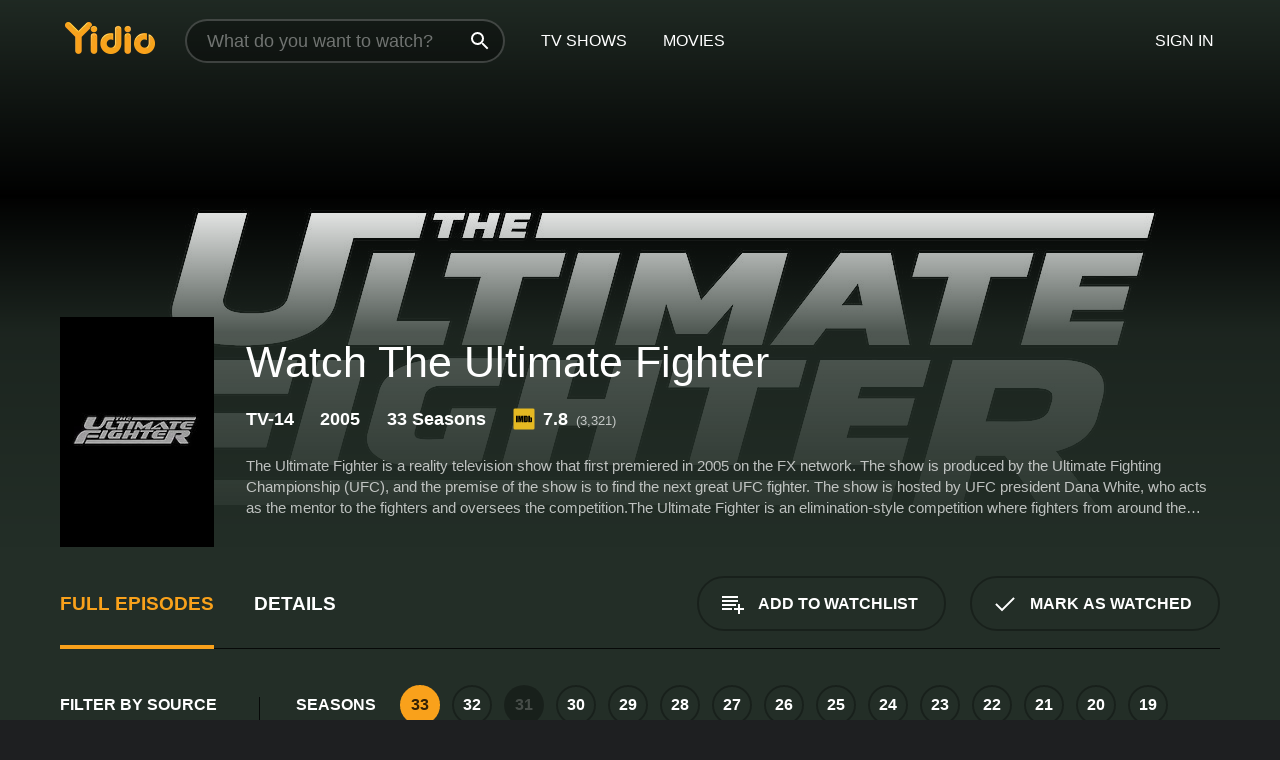

--- FILE ---
content_type: text/html; charset=UTF-8
request_url: https://www.yidio.com/show/the-ultimate-fighter
body_size: 18193
content:
<!doctype html>
<html  lang="en" xmlns:og="http://opengraphprotocol.org/schema/" xmlns:fb="http://www.facebook.com/2008/fbml">
<head prefix="og: http://ogp.me/ns# fb: http://ogp.me/ns/fb# video: http://ogp.me/ns/video#">
<title>Watch The Ultimate Fighter Online - Full Episodes - All Seasons - Yidio</title>
<meta charset="utf-8" />
<meta http-equiv="X-UA-Compatible" content="IE=edge,chrome=1" />
<meta name="description" content="Watch The Ultimate Fighter Full Episodes Online. Instantly find any The Ultimate Fighter full episode available from all 33 seasons with videos, reviews, news and more!" />
<meta name="viewport" content="width=device-width, initial-scale=1, minimum-scale=1" />

 
 


<link href="https://fonts.googleapis.com" rel="preconnect">

<link rel="icon" href="//cfm.yidio.com/favicon-16.png" sizes="16x16"/>
<link rel="icon" href="//cfm.yidio.com/favicon-32.png" sizes="32x32"/>
<link rel="icon" href="//cfm.yidio.com/favicon-96.png" sizes="96x96"/>
<link rel="icon" href="//cfm.yidio.com/favicon-128.png" sizes="128x128"/>
<link rel="icon" href="//cfm.yidio.com/favicon-192.png" sizes="192x192"/>
<link rel="icon" href="//cfm.yidio.com/favicon-228.png" sizes="228x228"/>
<link rel="shortcut icon" href="//cfm.yidio.com/favicon-196.png" sizes="196x196"/>
<link rel="apple-touch-icon" href="//cfm.yidio.com/favicon-152.png" sizes="152x152"/>
<link rel="apple-touch-icon" href="//cfm.yidio.com/favicon-180.png" sizes="180x180"/>

<link rel="alternate" href="android-app://com.yidio.androidapp/yidio/show/1632" />
<link rel="alternate" href="ios-app://664306931/yidio/show/1632" />
<link href="https://www.yidio.com/show/the-ultimate-fighter" rel="canonical" />
<meta property="og:title" content="The Ultimate Fighter"/> 
<meta property="og:url" content="https://www.yidio.com/show/the-ultimate-fighter"/> 
<meta property="og:image" content="//cfm.yidio.com/images/tv/1632/backdrop-1280x720.jpg"/> 
<meta property="fb:app_id" content="54975784392"/> 
<meta property="og:description" content="<p>The Ultimate Fighter is a reality television show that first premiered in 2005 on the FX network. The show is produced by the Ultimate Fighting Cha..."/> 
<meta property="og:site_name" content="Yidio"/> 
<meta property="og:type" content="video.tv_show" /> 



<script async src="https://www.googletagmanager.com/gtag/js?id=G-6PLMJX58PB"></script>

<script>
    /* ==================
        Global variables
       ================== */

	
	var globals={};
    
	var page = 'redesign/show';
	globals.page = 'redesign/show';
	
	var _bt = '';
    var baseUrl = 'https://www.yidio.com/';
    var cdnBaseUrl = '//cfm.yidio.com/';
    var appUrl = 'yidio://top-picks';
    var country = 'US';
    var fbAppId = '';
    var fbAppPerms = 'email,public_profile';
    var premiumUser = '';
	var user_premium_channels  = [];
	var MAIN_RANDOM_VARIABLE = "";
	var overlay_timer = 1000;
	var overlay_position = 200;
	var new_question_ads = 0;
	var new_movie_ads = 0;
	var new_links_ads = 0;
	var new_show_dir_ads = 0;
	var new_movie_dir_ads = 0;
	var random_gv = '';
	var yzd = '402033769228';
	globals.header_t_source = '';
	globals.utm_source = '';
	globals.utm_medium = '';
	globals.utm_campaign = '';
	globals.utm_term = '';
	globals.utm_content = '';
	globals.pid = '';
	globals.title = 'The Ultimate Fighter';
    
	
	var src_tt = '1';
	
	
			globals.contentId = "1632";
				globals.header_all_utm_params = '';
					globals.link_id = "1632";
		
					

    /* =============================
        Initialize Google Analytics
       ============================= */
	
    window.dataLayer = window.dataLayer || []; function gtag() {dataLayer.push(arguments);}
	
    gtag('js', new Date());
	gtag('config', 'G-6PLMJX58PB');
    
    /* ==================
        GA Error logging
       ================== */
    
	window.onerror = function(message, file, line, col, error) {
		var gaCategory = 'Errors';
		if (typeof page != 'undefined' && page != '') gaCategory = 'Errors (' + page + ')';
		
		var url = window.location.href;
		var gaLabel = '[URL]: ' + url;
		if (file != '' && file != url) gaLabel += ' [File]: ' + file;
		if (error != 'undefined' && error != null) label += ' [Trace]: ' + error.stack;
		gaLabel += ' [User Agent]: ' + navigator.userAgent;
		
		gtag('event', '(' + line + '): ' + message, { 'event_category': gaCategory, 'event_label': gaLabel });
		console.log('[Error]: ' + message + ' ' + gaLabel);
	}
	
	/* =======================
	    Initialize Optimizely
	   ======================= */
    
    window['optimizely'] = window['optimizely'] || [];
    
	/* ===============================
	    Handle in-source image errors
	   =============================== */
	
	const onImgError = (event) => {
		event.target.classList.add('error');
	};
	
	const onImgLoad = (event) => {
		event.target.classList.add('loaded');
	};
	
    
	
			globals.user_id = 0;
	</script>




<script defer src="//cfm.yidio.com/redesign/js/main.js?version=188" crossorigin="anonymous"></script>

	<script defer src="//cfm.yidio.com/redesign/js/detail.js?version=59" crossorigin="anonymous"></script>









	<style>

		/* ========
		    Global
		   ======== */
		
		* {
			transition: none;
		}
		
		h1, h2, h3, h4, p, blockquote, figure, ol, ul {
			margin: 0;
			padding: 0;
		}
		
		a {
			color: inherit;
			transition-duration: 0;
		}
		
		a:visited {
			color: inherit;
		}
		
		a:not(.border), button, .button {
			color: inherit;
		}
		
		
		img[data-src],
		img[onerror] {
			opacity: 0;
		}
		
		img[onerror].loaded {
			opacity: 1;
		}
		
		img {
			max-width: 100%;
			height: auto;
		}
		
		button {
			background: none;
			border: 0;
			border-color: rgba(0,0,0,0);
			font: inherit;
			padding: 0;
		}
		
		main {
			padding-top: 82px;
		}
		
		body {
			opacity: 0;
			font: 16px/1 'Open Sans', sans-serif;
			font-weight: 400;
			margin: 0;
		}
		
		header {
			position: fixed;
			z-index: 50;
			width: 100%;
			height: 82px;
			box-sizing: border-box;
			color: white;
		}
		
		header nav {
			position: absolute;
			width: 100%;
			height: 100%;
			box-sizing: border-box;
			padding: 0 47px;
		}
		
		header nav li {
			height: 100%;
			position: relative;
			float: left;
		}
		
		header nav a {
			display: block;
			text-transform: uppercase;
			text-align: center;
			line-height: 82px;
			padding: 0 18px;
		}
		
		header nav li.selected a {
			color: #f9a11b;
		}
		
		header nav .logo svg {
			margin-top: 23px;
		}
		
		header nav .search {
			width: 320px;
			padding: 19px 0;
			margin: 0 18px 0 12px;
		}
		
		header nav .search .icon {
			position: absolute;
			top: 29px;
			right: 13px;
			z-index: 20;
			width: 24px;
			height: 24px;
		}
		
		header nav .search input {
			width: 100%;
			height: 44px;
			border: 0;
			box-sizing: border-box;
			font-size: 110%;
			font-weight: 300;
			margin-bottom: 18px;
		}
		
		header nav .account {
			position: absolute;
			right: 0;
		}
		
		header nav .account li {
			float: right;
		}
		
		header nav li.sign-in {
			margin-right: 48px;
		}
		
		header nav a .border {
			display: inline;
			border: 2px solid #f9a11b;
			padding: 6px 16px;
		}
		
		@media only screen and (min-width: 1920px) {
			
			.main-wrapper {
				max-width: 1920px;
				margin: 0 auto;
			}
			
		}
		
	</style>




	
		<style>

			/* ==============
			    Detail Pages
			   ============== */
			
			body {
				color: white;
			}
			
			.masthead {
				display: flex;
				flex-direction: column;
				justify-content: flex-end;
				position: relative;
				overflow: hidden;
				margin-top: -82px;
				padding-top: 82px;
				box-sizing: border-box;
				height: 76vh;
				max-height: 56.25vw;
				min-height: 450px;
				font-size: 1.2vw;
				color: white;
			}
			
			.masthead .background {
				display: block;
				position: absolute;
				top: 0;
				left: 0;
				width: 100%;
				height: 100%;
			}
			
			.masthead .content {
				display: flex;
				align-items: center;
				z-index: 10;
				padding: 10vw 60px 0 60px;
			}
			
			.masthead .poster {
				position: relative;
				flex-shrink: 0;
				margin-right: 2.5vw;
				height: 18vw;
				width: 12vw;
			}
			
			.masthead .details {
				padding: 2vw 0;
			}
			
			.masthead .details h1 {
				font-size: 280%;
				font-weight: 400;
				margin-top: -0.3vw;
			}
			
			.masthead .details .tagline {
				font-size: 160%;
				font-weight: 300;
				font-style: italic;
				margin-top: 1vw;
			}
			
			.masthead .details .attributes {
				display: flex;
				align-items: center;
				font-size: 120%;
				font-weight: 700;
				margin-top: 1.9vw;
			}
			
			.masthead .details .attributes li {
				display: flex;
				align-items: center;
				margin-right: 2.1vw;
			}
			
			.masthead .details .attributes .icon {
				width: 1.7vw;
				height: 1.7vw;
				margin-right: 0.6vw;
			}
			
			.masthead .details .description {
				display: -webkit-box;
				-webkit-box-orient: vertical;
				line-height: 1.4em;
				max-height: 4.2em;
				color: rgba(255,255,255,0.7);
				overflow: hidden;
				margin-top: 2vw;
				text-overflow: ellipsis;
			}
			
			nav.page {
				display: flex;
				margin: 12px 60px 48px 60px;
				border-bottom: 1px solid rgba(0,0,0,0.8);
				padding: 19px 0;
			}
			
			nav.page > div {
				display: flex;
				margin: -20px;
			}
			
			nav.page label {
				display: flex;
				align-items: center;
				margin: 0 20px;
				font-weight: 600;
				text-transform: uppercase;
			}
			
			nav.page .sections label {
				font-size: 120%;
			}
			
			input[name=section] {
				display: none;
			}
			
			input[name=section]:nth-child(1):checked ~ nav.page .sections label:nth-child(1),
			input[name=section]:nth-child(2):checked ~ nav.page .sections label:nth-child(2),
			input[name=section]:nth-child(3):checked ~ nav.page .sections label:nth-child(3) {
				color: #f9a11b;
				box-shadow: inset 0 -4px #f9a11b;
			}
			
			nav.page .actions {
				margin-left: auto;
				margin-right: -12px;
			}
			
			nav.page .button.border {
				margin: 18px 12px;
			}
			
			.page-content {
				display: flex;
				margin: 48px 60px;
			}
			
			.button.border {
				display: flex;
				align-items: center;
				text-transform: uppercase;
				font-weight: 600;
				border: 2px solid rgba(0,0,0,0.3);
				padding: 0 1vw;
			}
			
			.button.border .icon {
				display: flex;
				align-items: center;
				justify-content: center;
				width: 4vw;
				height: 4vw;
			}
			
			.episodes .seasons span {
				border: 2px solid rgba(0,0,0,0.3);
			}
			
			.episodes .seasons input.unavailable + span {
				color: rgba(255,255,255,0.2);
				background: rgba(0,0,0,0.3);
				border-color: rgba(0,0,0,0);
			}
			
			.episodes .seasons input:checked + span {
				color: rgba(0,0,0,0.8);
				background: #f9a11b;
				border-color: #f9a11b;
				cursor: default;
			}
			
			/* Display ads */
			
			.tt.display ins {
				display: block;
			}
			
			@media only screen and (min-width: 1025px) {
				.page-content .column:nth-child(2) .tt.display ins {
					width: 300px;
				}
			}
			
			@media only screen and (min-width: 1440px) {
				
				.masthead {
					font-size: 1.1em;
				}
				
				.masthead .content {
					padding: 144px 60px 0 60px;
				}
				
				.masthead .poster {
					margin-right: 36px;
					height: 270px;
					width: 180px;
				}
				
				.masthead .details {
					padding: 16px 0;
				}
				
				.masthead .details h1 {
					margin-top: -8px;
				}
				
				.masthead .details .tagline {
					margin-top: 16px;
				}
				
				.masthead .details .attributes {
					margin-top: 28px;
				}
				
				.masthead .details .attributes li {
					margin-right: 32px;
				}
				
				.masthead .details .attributes .icon {
					width: 24px;
					height: 24px;
					margin-right: 8px;
				}
				
				.masthead .details .attributes .imdb .count {
					font-size: 70%;
					font-weight: 400;
				}
				
				.masthead .details .description {
					max-width: 1200px;
					margin-top: 26px;
				}
				
				.button.border {
					padding: 0 16px;
				}
				
				.button.border .icon {
					width: 48px;
					height: 48px;
				}
				
			}
			
			@media only screen and (min-width: 1920px) {
				
				.masthead {
					max-height: 960px;
				}
				
			}

		</style>
	


<link rel="preload" href="https://fonts.googleapis.com/css?family=Open+Sans:300,400,600,700" media="print" onload="this.media='all'">

<link rel="stylesheet" href="//cfm.yidio.com/redesign/css/main.css?version=89" media="print" onload="this.media='all'">

	<link rel="stylesheet" href="//cfm.yidio.com/redesign/css/detail.css?version=30" media="print" onload="this.media='all'">
	<link rel="stylesheet" href="//cfm.yidio.com/mobile/css/video-js.css?version=2" media="print" onload="this.media='all'">




 
	<script>
		// Display page content when last CSS is loaded

		var css = document.querySelectorAll('link[rel=stylesheet]');
		var count = css.length;
		var lastCSS = css[count - 1];

		lastCSS.addEventListener('load', function() {
			document.querySelector('body').classList.add('css-loaded');
		});
	</script>



</head>
<body class="show" >
		
	

			<div class="main-wrapper">
			  	<header  class="transparent" >
                <nav>
					<ul class="main">
						<li class="logo"> 
							<a href="https://www.yidio.com/" title="Yidio">
								<img srcset="//cfm.yidio.com/redesign/img/logo-topnav-1x.png 1x, //cfm.yidio.com/redesign/img/logo-topnav-2x.png 2x" width="90" height="32" alt="Yidio" />
							</a>
						</li>
						                            <li class="search">
                                <div class="icon"></div>
                                <input type="text" autocomplete="off" placeholder="What do you want to watch?"/>
                            </li>
                            <li class="tv-shows">
                                <div class="highlight"></div>
                                <a href="https://www.yidio.com/tv-shows">TV Shows</a>
                            </li>
                            <li class="movies">
                                <div class="highlight"></div>
                                <a href="https://www.yidio.com/movies">Movies</a>
                            </li>
                           
					</ul>
					<ul class="account">
                   						<li class="sign-in">
							<div class="sign-in-link">Sign In</div>
						</li>
						                     
					</ul>
				</nav>
			</header>
			            <main>

        		<!-- For pure CSS page section selecting -->
		<input type="radio" id="episodes" name="section" value="episodes" checked>
				<input type="radio" id="details" name="section" value="details">		
		<div class="masthead">
			<div class="content">
				<div class="poster show">
					
                    <img src="https://cfm.yidio.com/images/tv/1632/poster-180x270.jpg" srcset="https://cfm.yidio.com/images/tv/1632/poster-180x270.jpg 1x, https://cfm.yidio.com/images/tv/1632/poster-360x540.jpg 2x" alt="The Ultimate Fighter" crossOrigin="anonymous"/>
				                </div>
				<div class="details">
					<h1>Watch The Ultimate Fighter</h1>
					                    <ul class="attributes">
						<li>TV-14</li>						<li>2005</li>						<li>33 Seasons</li>						                        <li class="imdb">
							<svg class="icon" xmlns="http://www.w3.org/2000/svg" xmlns:xlink="http://www.w3.org/1999/xlink" width="24" height="24" viewBox="0 0 24 24"><path d="M0 0h24v24H0z" fill="rgba(0,0,0,0)"/><path d="M21.946.5H2.054A1.65 1.65 0 0 0 .501 2.029L.5 21.946a1.64 1.64 0 0 0 1.491 1.551.311.311 0 0 0 .043.003h19.932a.396.396 0 0 0 .042-.002 1.65 1.65 0 0 0 1.492-1.637V2.14A1.648 1.648 0 0 0 21.982.502L21.946.5z" fill="#e5b922"/><path d="M3.27 8.416h1.826v7.057H3.27zm5.7 0l-.42 3.3-.48-3.3H5.713v7.057H7.3l.006-4.66.67 4.66h1.138l.643-4.763v4.763h1.592V8.416zm5.213 7.057a5.116 5.116 0 0 0 .982-.071 1.18 1.18 0 0 0 .546-.254.924.924 0 0 0 .311-.5 5.645 5.645 0 0 0 .098-1.268v-2.475a8.333 8.333 0 0 0-.071-1.345 1.224 1.224 0 0 0-.3-.617 1.396 1.396 0 0 0-.715-.404 7.653 7.653 0 0 0-1.696-.123h-1.365v7.057zm.02-5.783a.273.273 0 0 1 .136.195 3.079 3.079 0 0 1 .033.617v2.736a2.347 2.347 0 0 1-.091.858c-.06.1-.22.163-.48.163V9.625a.839.839 0 0 1 .404.066zm2.535-1.274v7.057h1.645l.1-.448a1.528 1.528 0 0 0 .494.41 1.658 1.658 0 0 0 .649.13 1.209 1.209 0 0 0 .747-.227 1.007 1.007 0 0 0 .402-.539 4.108 4.108 0 0 0 .085-.943v-1.982a6.976 6.976 0 0 0-.033-.832.988.988 0 0 0-.163-.402.967.967 0 0 0-.409-.319 1.673 1.673 0 0 0-.631-.111 1.842 1.842 0 0 0-.656.123 1.556 1.556 0 0 0-.487.383v-2.3zm2.372 5.35a2.417 2.417 0 0 1-.052.643c-.032.1-.18.137-.292.137a.212.212 0 0 1-.214-.129 1.818 1.818 0 0 1-.058-.598v-1.87a2.042 2.042 0 0 1 .052-.598.204.204 0 0 1 .208-.117c.1 0 .26.04.298.137a1.775 1.775 0 0 1 .059.578z" fill="#010101"/></svg>
							<div class="score">7.8<span class="count">&nbsp;&nbsp;(3,321)</span></div>
						</li>					</ul>
                                        					<div class="description">
						<div class="container">
						<p>The Ultimate Fighter is a reality television show that first premiered in 2005 on the FX network. The show is produced by the Ultimate Fighting Championship (UFC), and the premise of the show is to find the next great UFC fighter. The show is hosted by UFC president Dana White, who acts as the mentor to the fighters and oversees the competition.</p><p>The Ultimate Fighter is an elimination-style competition where fighters from around the world compete for a UFC contract. The fighters are divided into two teams, and each team is coached by a current UFC fighter. Throughout the course of the season, the fighters live in the same house and train together, preparing to compete in a series of fights.</p><p>The show has a unique format where the fighters participate in both individual and team challenges. The winning team gets to choose which fighter from their team will fight next, and the losing team has to choose one of their fighters to fight in the next round. The fights are live events that take place in the UFC octagon and are judged by UFC officials.</p><p>The casting process for The Ultimate Fighter is rigorous, and the show often attracts top fighters from around the world. Many of the fighters who have appeared on the show have gone on to become UFC champions, including Forrest Griffin, Rashad Evans, and Michael Bisping.</p><p>The show is known for its intense training sessions and emotional moments, as the fighters compete to achieve their ultimate dream of becoming a UFC fighter. The fighters not only have to overcome physical challenges but also mental and emotional hurdles as they adjust to the grueling training and living conditions of the show.</p><p>In addition to the training and fights, The Ultimate Fighter also showcases the personal lives of the fighters outside of the octagon. Viewers get to see the struggles and triumphs of each competitor as they strive to make a name for themselves in the MMA world.</p><p>The Ultimate Fighter has been praised for its innovation and impact on the MMA industry. The show helped bring mainstream attention to the sport and helped to popularize the UFC. It was also one of the first shows to feature exclusively MMA fighting and helped to launch the careers of many fighters.</p><p>Overall, The Ultimate Fighter is an exciting and emotional journey that takes viewers on a journey to find the next great UFC fighter. With intense training sessions, thrilling fights, and personal stories, the show has established itself as a staple in the MMA world and a must-watch for any MMA fan.</p>
													<p>The Ultimate Fighter is a  series that ran for 33  seasons (439  episodes) between January 17, 2005 and  on FX</p>
												</div>
					</div>
                    				</div>
			</div>
			<div class="background ">				<img src="//cfm.yidio.com/images/tv/1632/backdrop-1280x720.jpg" width="100%" alt="The Ultimate Fighter" crossOrigin="anonymous"/>			</div>
		</div>

		<nav class="page">
			<div class="sections">
				<label for="episodes">Full Episodes</label>
								 <label for="details">Details</label>			</div>
			<div class="actions">
				<button type="button" class="button border action watchlist" data-type="show" data-id="1632">
					<div class="icon"></div>
					<div class="label">Add to Watchlist</div>
				</button>
				<button type="button" class="button border action watched" data-type="show" data-id="1632">
					<div class="icon"></div>
					<div class="label">Mark as Watched</span>
				</button>
			</div>
		</nav>
		 
		<div class="page-content">
			<div class="column">
				<section class="episodes">
					<div class="source-filter">
						<div class="title">Filter by Source</div>
						<div class="source-list">
							<label for="pay">
				         	<input type="checkbox" name="source" id="pay" value="pay">
				         	<span>Rent or Buy</span>
				         </label><label for="sub">
				         	<input type="checkbox" name="source" id="sub" value="sub">
				         	<span>Subscription</span>
				         </label><hr><label for="amazon">
				<input type="checkbox" name="source" id="amazon" value="16">
				<span>Amazon</span>
			 </label>
			 <style>
				 input#amazon:hover { border-color: #8dc03d; }
				input#amazon:hover + span { color: #8dc03d; }
				input#amazon:checked { border-color: #8dc03d; background: #8dc03d; }
				 input#amazon:checked + span { color: #8dc03d; }
			 </style ><label for="fandango-at-home">
				<input type="checkbox" name="source" id="fandango-at-home" value="66">
				<span>Fandango at Home</span>
			 </label>
			 <style>
				 input#fandango-at-home:hover { border-color: #007fd5; }
				input#fandango-at-home:hover + span { color: #007fd5; }
				input#fandango-at-home:checked { border-color: #007fd5; background: #007fd5; }
				 input#fandango-at-home:checked + span { color: #007fd5; }
			 </style ><label for="youtube-premium">
				<input type="checkbox" name="source" id="youtube-premium" value="348">
				<span>YouTube Premium</span>
			 </label>
			 <style>
				 input#youtube-premium:hover { border-color: #e52920; }
				input#youtube-premium:hover + span { color: #e52920; }
				input#youtube-premium:checked { border-color: #e52920; background: #e52920; }
				 input#youtube-premium:checked + span { color: #e52920; }
			 </style ><label for="apple-tv-store">
				<input type="checkbox" name="source" id="apple-tv-store" value="19">
				<span>Apple TV Store</span>
			 </label>
			 <style>
				 input#apple-tv-store:hover { border-color: #43d1f7; }
				input#apple-tv-store:hover + span { color: #43d1f7; }
				input#apple-tv-store:checked { border-color: #43d1f7; background: #43d1f7; }
				 input#apple-tv-store:checked + span { color: #43d1f7; }
			 </style >
						</div>
					</div>
					<div class="results">
						<!-- Hidden ad used for cloning on episode expansion -->
						
                        
						<div class="seasons">
							<div class="title">Seasons</div>
							<div class="season-list"><label for="s33">
									<input type="radio" id="s33" name="season" value="33" checked>
									<span>33</span>
								</label><label for="s32">
									<input type="radio" id="s32" name="season" value="32">
									<span>32</span>
								</label><label for="s31">
									<input type="radio" id="s31" name="season" value="31" class="unavailable">
									<span>31</span>
								</label><label for="s30">
									<input type="radio" id="s30" name="season" value="30">
									<span>30</span>
								</label><label for="s29">
									<input type="radio" id="s29" name="season" value="29">
									<span>29</span>
								</label><label for="s28">
									<input type="radio" id="s28" name="season" value="28">
									<span>28</span>
								</label><label for="s27">
									<input type="radio" id="s27" name="season" value="27">
									<span>27</span>
								</label><label for="s26">
									<input type="radio" id="s26" name="season" value="26">
									<span>26</span>
								</label><label for="s25">
									<input type="radio" id="s25" name="season" value="25">
									<span>25</span>
								</label><label for="s24">
									<input type="radio" id="s24" name="season" value="24">
									<span>24</span>
								</label><label for="s23">
									<input type="radio" id="s23" name="season" value="23">
									<span>23</span>
								</label><label for="s22">
									<input type="radio" id="s22" name="season" value="22">
									<span>22</span>
								</label><label for="s21">
									<input type="radio" id="s21" name="season" value="21">
									<span>21</span>
								</label><label for="s20">
									<input type="radio" id="s20" name="season" value="20">
									<span>20</span>
								</label><label for="s19">
									<input type="radio" id="s19" name="season" value="19">
									<span>19</span>
								</label><label for="s18">
									<input type="radio" id="s18" name="season" value="18">
									<span>18</span>
								</label><label for="s17">
									<input type="radio" id="s17" name="season" value="17">
									<span>17</span>
								</label><label for="s16">
									<input type="radio" id="s16" name="season" value="16">
									<span>16</span>
								</label><label for="s15">
									<input type="radio" id="s15" name="season" value="15">
									<span>15</span>
								</label><label for="s14">
									<input type="radio" id="s14" name="season" value="14">
									<span>14</span>
								</label><label for="s13">
									<input type="radio" id="s13" name="season" value="13">
									<span>13</span>
								</label><label for="s12">
									<input type="radio" id="s12" name="season" value="12">
									<span>12</span>
								</label><label for="s11">
									<input type="radio" id="s11" name="season" value="11">
									<span>11</span>
								</label><label for="s10">
									<input type="radio" id="s10" name="season" value="10">
									<span>10</span>
								</label><label for="s9">
									<input type="radio" id="s9" name="season" value="9">
									<span>9</span>
								</label><label for="s8">
									<input type="radio" id="s8" name="season" value="8">
									<span>8</span>
								</label><label for="s7">
									<input type="radio" id="s7" name="season" value="7">
									<span>7</span>
								</label><label for="s6">
									<input type="radio" id="s6" name="season" value="6">
									<span>6</span>
								</label><label for="s5">
									<input type="radio" id="s5" name="season" value="5">
									<span>5</span>
								</label><label for="s4">
									<input type="radio" id="s4" name="season" value="4">
									<span>4</span>
								</label><label for="s3">
									<input type="radio" id="s3" name="season" value="3">
									<span>3</span>
								</label><label for="s2">
									<input type="radio" id="s2" name="season" value="2">
									<span>2</span>
								</label><label for="s1">
									<input type="radio" id="s1" name="season" value="1">
									<span>1</span>
								</label></div>
						</div>
						<div class="episodes"><div class="episode" id="2236931">
								<div class="summary">
									<div class="image"><img loading="lazy" src="//cfm.yidio.com/images/tv/1632/2236931/episode-image-160x90.jpg" alt="Tested By The Fire (Ep. 12)" onerror="onImgError(event)" onload="onImgLoad(event)"></div>
									<div class="text">
										<div class="title"><span class="number">12</span>. <span class="name">Tested By The Fire (Ep. 12)</span></div>
										<div class="attributes">August 13, 2025</div>
									</div>
								</div>
								<div class="more-info">
									<div class="description">TUF Season 2 winner & former UFC Light Heavyweight Champion, Rashad Evans visits the UFC Apex to train and motivate Team Sonnen's fighters.</div>
								</div>
							</div><div class="episode" id="2148032">
								<div class="summary">
									<div class="image"><img loading="lazy" src="//cfm.yidio.com/images/tv/1632/2148032/episode-image-160x90.jpg" alt="Episode 11" onerror="onImgError(event)" onload="onImgLoad(event)"></div>
									<div class="text">
										<div class="title"><span class="number">11</span>. <span class="name">Episode 11</span></div>
										<div class="attributes">August 5, 2025</div>
									</div>
								</div>
								<div class="more-info">
									<div class="description">Summary is not available.</div>
								</div>
							</div><div class="episode" id="2145099">
								<div class="summary">
									<div class="image"><img loading="lazy" src="//cfm.yidio.com/images/tv/1632/2145099/episode-image-160x90.jpg" alt="Common Goals Can't Be Shared" onerror="onImgError(event)" onload="onImgLoad(event)"></div>
									<div class="text">
										<div class="title"><span class="number">10</span>. <span class="name">Common Goals Can't Be Shared</span></div>
										<div class="attributes">July 29, 2025</div>
									</div>
								</div>
								<div class="more-info">
									<div class="description">Chael Sonnen and Colby Covington take Team Sonnen to se Criss Angel's Iconic show in LAs Vegas, Then, Cormier teammates face off in the first Welterweight semifinal, as Rodrigo Sezinando takes on Jeff Creighton with a spot in the live finale at stake.</div>
								</div>
							</div><div class="episode" id="2145098">
								<div class="summary">
									<div class="image"><img loading="lazy" src="//cfm.yidio.com/images/tv/1632/2145098/episode-image-160x90.jpg" alt="Comfortable With the Uncomfortable" onerror="onImgError(event)" onload="onImgLoad(event)"></div>
									<div class="text">
										<div class="title"><span class="number">9</span>. <span class="name">Comfortable With the Uncomfortable</span></div>
										<div class="attributes">July 22, 2025</div>
									</div>
								</div>
								<div class="more-info">
									<div class="description">Cormier and Sonnen face off in a pickleball Coaches Challenge. TUF 18 winner and former UFC bantamweight champion Julianna Pena pays a visit to Team Sonnen training.  Then, Alibi Idiris and Roybert Echeverria go to war.</div>
								</div>
							</div><div class="episode" id="2142129">
								<div class="summary">
									<div class="image"><img loading="lazy" src="//cfm.yidio.com/images/tv/1632/2142129/episode-image-160x90.jpg" alt="The Time For Talk is Over" onerror="onImgError(event)" onload="onImgLoad(event)"></div>
									<div class="text">
										<div class="title"><span class="number">8</span>. <span class="name">The Time For Talk is Over</span></div>
										<div class="attributes">July 15, 2025</div>
									</div>
								</div>
								<div class="more-info">
									<div class="description">Summary is not available.</div>
								</div>
							</div><div class="episode" id="2140027">
								<div class="summary">
									<div class="image"><img loading="lazy" src="//cfm.yidio.com/images/tv/1632/2140027/episode-image-160x90.jpg" alt="Make Them Remember Me" onerror="onImgError(event)" onload="onImgLoad(event)"></div>
									<div class="text">
										<div class="title"><span class="number">7</span>. <span class="name">Make Them Remember Me</span></div>
										<div class="attributes">July 8, 2025</div>
									</div>
								</div>
								<div class="more-info">
									<div class="description">Former UFC middleweight champion and TUF Smashes winner Robert Whittaker visits Team Sonnen’s training session.</div>
								</div>
							</div><div class="episode" id="2138974">
								<div class="summary">
									<div class="image"><img loading="lazy" src="//cfm.yidio.com/images/tv/1632/2138974/episode-image-160x90.jpg" alt="A Lesson in Brutality" onerror="onImgError(event)" onload="onImgLoad(event)"></div>
									<div class="text">
										<div class="title"><span class="number">6</span>. <span class="name">A Lesson in Brutality</span></div>
										<div class="attributes">July 1, 2025</div>
									</div>
								</div>
								<div class="more-info">
									<div class="description">TUF alumni and former UFC champions Rose Namajunas and Raquel Pennington help Team Cormier during training.</div>
								</div>
							</div><div class="episode" id="2137549">
								<div class="summary">
									<div class="image"><img loading="lazy" src="//cfm.yidio.com/images/tv/1632/2137549/episode-image-160x90.jpg" alt="Remember My Name!" onerror="onImgError(event)" onload="onImgLoad(event)"></div>
									<div class="text">
										<div class="title"><span class="number">5</span>. <span class="name">Remember My Name!</span></div>
										<div class="attributes">June 24, 2025</div>
									</div>
								</div>
								<div class="more-info">
									<div class="description">Summary is not available.</div>
								</div>
							</div><div class="episode" id="2136162">
								<div class="summary">
									<div class="image"><img loading="lazy" src="//cfm.yidio.com/images/tv/1632/2136162/episode-image-160x90.jpg" alt="Blood and Business" onerror="onImgError(event)" onload="onImgLoad(event)"></div>
									<div class="text">
										<div class="title"><span class="number">4</span>. <span class="name">Blood and Business</span></div>
										<div class="attributes">June 17, 2025</div>
									</div>
								</div>
								<div class="more-info">
									<div class="description">Summary is not available.</div>
								</div>
							</div><div class="episode" id="2135566">
								<div class="summary">
									<div class="image"><img loading="lazy" src="//cfm.yidio.com/images/tv/1632/2135566/episode-image-160x90.jpg" alt="Give Them A Show" onerror="onImgError(event)" onload="onImgLoad(event)"></div>
									<div class="text">
										<div class="title"><span class="number">3</span>. <span class="name">Give Them A Show</span></div>
										<div class="attributes">June 10, 2025</div>
									</div>
								</div>
								<div class="more-info">
									<div class="description">Summary is not available.</div>
								</div>
							</div><div class="episode" id="2134393">
								<div class="summary">
									<div class="image"><img loading="lazy" src="//cfm.yidio.com/images/tv/1632/2134393/episode-image-160x90.jpg" alt="Nothing to Lose" onerror="onImgError(event)" onload="onImgLoad(event)"></div>
									<div class="text">
										<div class="title"><span class="number">2</span>. <span class="name">Nothing to Lose</span></div>
										<div class="attributes">June 3, 2025</div>
									</div>
								</div>
								<div class="more-info">
									<div class="description">Summary is not available.</div>
								</div>
							</div><div class="episode" id="2133868">
								<div class="summary">
									<div class="image"><img loading="lazy" src="//cfm.yidio.com/images/tv/1632/2133868/episode-image-160x90.jpg" alt="Into The Pressure Cooker" onerror="onImgError(event)" onload="onImgLoad(event)"></div>
									<div class="text">
										<div class="title"><span class="number">1</span>. <span class="name">Into The Pressure Cooker</span></div>
										<div class="attributes">May 27, 2025</div>
									</div>
								</div>
								<div class="more-info">
									<div class="description">Summary is not available.</div>
								</div>
							</div></div>
					</div>
				</section>
								                <section class="details">
					                     <div class="description">
						<div class="name">Description</div>
						<div class="value"></div>
					</div>
															<div class="where-to-watch">
							<div class="name">Where to Watch The Ultimate Fighter</div>
							<div class="value">
							The Ultimate Fighter is available for streaming on the FX website, both individual episodes and full seasons. You can also watch The Ultimate Fighter on demand at Amazon, Fandango at Home, YouTube Premium and Apple TV Store.
							</div>
						</div>
					                    					<ul class="links">
						                        <li>
							<div class="name">Genres</div>
							<div class="value">
								<a href="https://www.yidio.com/category/reality" title="Reality">Reality</a><a href="https://www.yidio.com/category/sports" title="Sports">Sports</a>
							</div>
						</li>
                                                						<li>
							<div class="name">Cast</div>
							<div class="value">
								<div>Chris Leben</div><div>Randy Couture</div><div>Stephan Bonnar</div><div>Tito Ortiz</div><div>Anderson Silva</div>
							</div>
						</li>
                                                						<li>
							<div class="name">Channel</div>
							<div class="value">
								<a href="https://www.yidio.com/channel/fx" title="FX">FX</a>
							</div>
						</li>
                        					</ul>
					                    					<ul class="attributes">
						                        <li>
							<div class="name">Premiere Date</div>
							<div class="value">January 17, 2005</div>
						</li>
                                                						<li>
							<div class="name">IMDB Rating</div>
							<div class="value">7.8<span class="count">&nbsp;&nbsp;(3,321)</span></div>
						</li>
                        					</ul>
                    				</section>
                			</div>
					</div>
				<div class="browse-sections recommendations">
			<section>
						<div class="title">If You Like The Ultimate Fighter, Then Try...</div>
						<div class="slideshow poster-slideshow">
						<a class="show" href="https://www.yidio.com/show/deadliest-warrior" title="Deadliest Warrior">
					<div class="poster"><img class="poster" loading="lazy" src="//cfm.yidio.com/images/tv/2170/poster-193x290.jpg" width="100%" alt=""></div>
					<div class="content"><div class="title">Deadliest Warrior</div></div>
					</a><a class="show" href="https://www.yidio.com/show/steve-austins-broken-skull-challenge" title="Steve Austin's Broken Skull Challenge">
					<div class="poster"><img class="poster" loading="lazy" src="//cfm.yidio.com/images/tv/26126/poster-193x290.jpg" width="100%" alt=""></div>
					<div class="content"><div class="title">Steve Austin's Broken Skull Challenge</div></div>
					</a><a class="show" href="https://www.yidio.com/show/bellator-mma-live" title="Bellator MMA Live">
					<div class="poster"><img class="poster" loading="lazy" src="//cfm.yidio.com/images/tv/21492/poster-193x290.jpg" width="100%" alt=""></div>
					<div class="content"><div class="title">Bellator MMA Live</div></div>
					</a><a class="show" href="https://www.yidio.com/show/1000-ways-to-die" title="1000 Ways to Die">
					<div class="poster"><img class="poster" loading="lazy" src="//cfm.yidio.com/images/tv/2861/poster-193x290.jpg" width="100%" alt=""></div>
					<div class="content"><div class="title">1000 Ways To Die</div></div>
					</a><a class="show" href="https://www.yidio.com/show/gangland-undercover" title="Gangland Undercover">
					<div class="poster"><img class="poster" loading="lazy" src="//cfm.yidio.com/images/tv/27913/poster-193x290.jpg" width="100%" alt=""></div>
					<div class="content"><div class="title">Gangland Undercover</div></div>
					</a><a class="show" href="https://www.yidio.com/show/hardcore-pawn" title="Hardcore Pawn">
					<div class="poster"><img class="poster" loading="lazy" src="//cfm.yidio.com/images/tv/4491/poster-193x290.jpg" width="100%" alt=""></div>
					<div class="content"><div class="title">Hardcore Pawn</div></div>
					</a><a class="show" href="https://www.yidio.com/show/bitchin-rides" title="Bitchin' Rides">
					<div class="poster"><img class="poster" loading="lazy" src="//cfm.yidio.com/images/tv/26784/poster-193x290.jpg" width="100%" alt=""></div>
					<div class="content"><div class="title">Bitchin' Rides</div></div>
					</a><a class="show" href="https://www.yidio.com/show/knight-rider" title="Knight Rider">
					<div class="poster"><img class="poster" loading="lazy" src="//cfm.yidio.com/images/tv/343/poster-193x290.jpg" width="100%" alt=""></div>
					<div class="content"><div class="title">Knight Rider</div></div>
					</a><a class="show" href="https://www.yidio.com/show/wwe-royal-rumble" title="WWE Royal Rumble">
					<div class="poster"><img class="poster" loading="lazy" src="//cfm.yidio.com/images/tv/7119/poster-193x290.jpg" width="100%" alt=""></div>
					<div class="content"><div class="title">WWE Royal Rumble</div></div>
					</a><a class="show" href="https://www.yidio.com/show/drugs-inc" title="Drugs, Inc.">
					<div class="poster"><img class="poster" loading="lazy" src="//cfm.yidio.com/images/tv/4294/poster-193x290.jpg" width="100%" alt=""></div>
					<div class="content"><div class="title">Drugs, Inc.</div></div>
					</a><a class="show" href="https://www.yidio.com/show/pawn-stars" title="Pawn Stars">
					<div class="poster"><img class="poster" loading="lazy" src="//cfm.yidio.com/images/tv/2329/poster-193x290.jpg" width="100%" alt=""></div>
					<div class="content"><div class="title">Pawn Stars</div></div>
					</a>
						</div>
						</section><section>
						<div class="title">Top TV Shows</div>
						<div class="slideshow poster-slideshow">
						<a class="show" href="https://www.yidio.com/show/yo-gabba-gabba" title="Yo Gabba Gabba">
					<div class="poster"><img class="poster" loading="lazy" src="//cfm.yidio.com/images/tv/5431/poster-193x290.jpg" width="100%" alt=""></div>
					<div class="content"><div class="title">Yo Gabba Gabba</div></div>
					</a><a class="show" href="https://www.yidio.com/show/heated-rivalry" title="Heated Rivalry">
					<div class="poster"><img class="poster" loading="lazy" src="//cfm.yidio.com/images/tv/120883/poster-193x290.jpg" width="100%" alt=""></div>
					<div class="content"><div class="title">Heated Rivalry</div></div>
					</a><a class="show" href="https://www.yidio.com/show/fraggle-rock" title="Fraggle Rock">
					<div class="poster"><img class="poster" loading="lazy" src="//cfm.yidio.com/images/tv/4389/poster-193x290.jpg" width="100%" alt=""></div>
					<div class="content"><div class="title">Fraggle Rock</div></div>
					</a><a class="show" href="https://www.yidio.com/show/wonder-pets" title="Wonder Pets">
					<div class="poster"><img class="poster" loading="lazy" src="//cfm.yidio.com/images/tv/2149/poster-193x290.jpg" width="100%" alt=""></div>
					<div class="content"><div class="title">Wonder Pets</div></div>
					</a><a class="show" href="https://www.yidio.com/show/euphoria" title="Euphoria">
					<div class="poster"><img class="poster" loading="lazy" src="//cfm.yidio.com/images/tv/56048/poster-193x290.jpg" width="100%" alt=""></div>
					<div class="content"><div class="title">Euphoria</div></div>
					</a><a class="show" href="https://www.yidio.com/show/it-welcome-to-derry" title="IT: Welcome to Derry">
					<div class="poster"><img class="poster" loading="lazy" src="//cfm.yidio.com/images/tv/120549/poster-193x290.jpg" width="100%" alt=""></div>
					<div class="content"><div class="title">IT: Welcome To Derry</div></div>
					</a><a class="show" href="https://www.yidio.com/show/landman" title="Landman">
					<div class="poster"><img class="poster" loading="lazy" src="//cfm.yidio.com/images/tv/74572/poster-193x290.jpg" width="100%" alt=""></div>
					<div class="content"><div class="title">Landman</div></div>
					</a><a class="show" href="https://www.yidio.com/show/carpool-karaoke" title="Carpool Karaoke">
					<div class="poster"><img class="poster" loading="lazy" src="//cfm.yidio.com/images/tv/40389/poster-193x290.jpg" width="100%" alt=""></div>
					<div class="content"><div class="title">Carpool Karaoke</div></div>
					</a><a class="show" href="https://www.yidio.com/show/the-rookie" title="The Rookie">
					<div class="poster"><img class="poster" loading="lazy" src="//cfm.yidio.com/images/tv/49461/poster-193x290.jpg" width="100%" alt=""></div>
					<div class="content"><div class="title">The Rookie</div></div>
					</a><a class="show" href="https://www.yidio.com/show/jeopardy" title="Jeopardy!">
					<div class="poster"><img class="poster" loading="lazy" src="//cfm.yidio.com/images/tv/6263/poster-193x290.jpg" width="100%" alt=""></div>
					<div class="content"><div class="title">Jeopardy!</div></div>
					</a><a class="show" href="https://www.yidio.com/show/american-monster" title="American Monster">
					<div class="poster"><img class="poster" loading="lazy" src="//cfm.yidio.com/images/tv/39810/poster-193x290.jpg" width="100%" alt=""></div>
					<div class="content"><div class="title">American Monster</div></div>
					</a>
						</div>
						</section><section>
						<div class="title">Also on FX</div>
						<div class="slideshow poster-slideshow">
						<a class="show" href="https://www.yidio.com/show/snowfall" title="Snowfall">
					<div class="poster"><img class="poster" loading="lazy" src="//cfm.yidio.com/images/tv/39700/poster-193x290.jpg" width="100%" alt=""></div>
					<div class="content"><div class="title">Snowfall</div></div>
					</a><a class="show" href="https://www.yidio.com/show/it's-always-sunny-in-philadelphia" title="It's Always Sunny in Philadelphia">
					<div class="poster"><img class="poster" loading="lazy" src="//cfm.yidio.com/images/tv/297/poster-193x290.jpg" width="100%" alt=""></div>
					<div class="content"><div class="title">It's Always Sunny In Philadelphia</div></div>
					</a><a class="show" href="https://www.yidio.com/show/pose" title="Pose">
					<div class="poster"><img class="poster" loading="lazy" src="//cfm.yidio.com/images/tv/45675/poster-193x290.jpg" width="100%" alt=""></div>
					<div class="content"><div class="title">Pose</div></div>
					</a><a class="show" href="https://www.yidio.com/show/sons-of-anarchy" title="Sons of Anarchy">
					<div class="poster"><img class="poster" loading="lazy" src="//cfm.yidio.com/images/tv/727/poster-193x290.jpg" width="100%" alt=""></div>
					<div class="content"><div class="title">Sons Of Anarchy</div></div>
					</a><a class="show" href="https://www.yidio.com/show/justified" title="Justified">
					<div class="poster"><img class="poster" loading="lazy" src="//cfm.yidio.com/images/tv/3545/poster-193x290.jpg" width="100%" alt=""></div>
					<div class="content"><div class="title">Justified</div></div>
					</a><a class="show" href="https://www.yidio.com/show/american-horror-story" title="American Horror Story">
					<div class="poster"><img class="poster" loading="lazy" src="//cfm.yidio.com/images/tv/16636/poster-193x290.jpg" width="100%" alt=""></div>
					<div class="content"><div class="title">American Horror Story</div></div>
					</a><a class="show" href="https://www.yidio.com/show/atlanta" title="Atlanta">
					<div class="poster"><img class="poster" loading="lazy" src="//cfm.yidio.com/images/tv/31803/poster-193x290.jpg" width="100%" alt=""></div>
					<div class="content"><div class="title">Atlanta</div></div>
					</a><a class="show" href="https://www.yidio.com/show/fargo" title="Fargo">
					<div class="poster"><img class="poster" loading="lazy" src="//cfm.yidio.com/images/tv/25023/poster-193x290.jpg" width="100%" alt=""></div>
					<div class="content"><div class="title">Fargo</div></div>
					</a><a class="show" href="https://www.yidio.com/show/tyrant" title="Tyrant">
					<div class="poster"><img class="poster" loading="lazy" src="//cfm.yidio.com/images/tv/25681/poster-193x290.jpg" width="100%" alt=""></div>
					<div class="content"><div class="title">Tyrant</div></div>
					</a><a class="show" href="https://www.yidio.com/show/the-americans" title="The Americans">
					<div class="poster"><img class="poster" loading="lazy" src="//cfm.yidio.com/images/tv/20419/poster-193x290.jpg" width="100%" alt=""></div>
					<div class="content"><div class="title">The Americans</div></div>
					</a><a class="show" href="https://www.yidio.com/show/the-beauty" title="The Beauty">
					<div class="poster"><img class="poster" loading="lazy" src="//cfm.yidio.com/images/tv/121113/poster-193x290.jpg" width="100%" alt=""></div>
					<div class="content"><div class="title">The Beauty</div></div>
					</a>
						</div>
						</section>
		</div>
       </main>
        <footer>
      <div class="links">
        <nav class="main">
          <ul class="first-line">
            <li><a href="https://www.yidio.com/">Home</a></li>
            <li><a href="https://www.yidio.com/tv-shows">Top Shows</a></li>
            <li><a href="https://www.yidio.com/movies">Top Movies</a></li>
            <li><a href="https://help.yidio.com/support/home" rel="noopener noreferrer">Help</a></li>
            <li><a href="https://www.yidio.com/app/">Download App</a></li>
            <li><a href="https://www.yidio.com/aboutus">About</a></li>	
            <li><a href="https://www.yidio.com/jobs">Careers</a></li>
          </ul>
          <ul class="second-line">
            <li><span>&copy; 2026 Yidio LLC</span></li>
            <li><a href="https://www.yidio.com/privacy">Privacy Policy</a></li>
            <li><a href="https://www.yidio.com/tos">Terms of Use</a></li>
            <li><a href="https://www.yidio.com/tos#copyright">DMCA</a></li>
          </ul>
        </nav>
        <nav class="social">
          <ul>
            <li><a class="facebook" title="Facebook" href="https://www.facebook.com/Yidio" target="_blank" rel="noopener noreferrer"></a></li>
            <li><a class="twitter" title="Twitter" href="https://twitter.com/yidio" target="_blank" rel="noopener noreferrer"></a></li>
          </ul>
        </nav>
      </div>
    </footer>
        
    </div>
    
        
    <script type="application/ld+json">
{
  "@context": "http://schema.org",
  "@type": "TVSeries",
  "name": "The Ultimate Fighter",
  "url": "https://www.yidio.com/show/the-ultimate-fighter",
  "description": "The Ultimate Fighter is a reality television show that first premiered in 2005 on the FX network. The show is produced by the Ultimate Fighting Championship (UFC), and the premise of the show is to find the next great UFC fighter. The show is hosted by UFC president Dana White, who acts as the mentor to the fighters and oversees the competition.The Ultimate Fighter is an elimination-style competition where fighters from around the world compete for a UFC contract. The fighters are divided into two teams, and each team is coached by a current UFC fighter. Throughout the course of the season, the fighters live in the same house and train together, preparing to compete in a series of fights.The show has a unique format where the fighters participate in both individual and team challenges. The winning team gets to choose which fighter from their team will fight next, and the losing team has to choose one of their fighters to fight in the next round. The fights are live events that take place in the UFC octagon and are judged by UFC officials.The casting process for The Ultimate Fighter is rigorous, and the show often attracts top fighters from around the world. Many of the fighters who have appeared on the show have gone on to become UFC champions, including Forrest Griffin, Rashad Evans, and Michael Bisping.The show is known for its intense training sessions and emotional moments, as the fighters compete to achieve their ultimate dream of becoming a UFC fighter. The fighters not only have to overcome physical challenges but also mental and emotional hurdles as they adjust to the grueling training and living conditions of the show.In addition to the training and fights, The Ultimate Fighter also showcases the personal lives of the fighters outside of the octagon. Viewers get to see the struggles and triumphs of each competitor as they strive to make a name for themselves in the MMA world.The Ultimate Fighter has been praised for its innovation and impact on the MMA industry. The show helped bring mainstream attention to the sport and helped to popularize the UFC. It was also one of the first shows to feature exclusively MMA fighting and helped to launch the careers of many fighters.Overall, The Ultimate Fighter is an exciting and emotional journey that takes viewers on a journey to find the next great UFC fighter. With intense training sessions, thrilling fights, and personal stories, the show has established itself as a staple in the MMA world and a must-watch for any MMA fan.",
  "dateCreated": "2005-01-17"
  ,"contentRating": "TV-14" 
  ,"aggregateRating":[{
  	"@type":"AggregateRating",
		"ratingCount": "3321",
		"ratingValue":	"7.8",
		"bestRating": "10",
		"worstRating": "0"	
  }]
   ,"actor": [{"@type":"Person","name": "Chris LebenRandy CoutureStephan BonnarTito OrtizAnderson Silva"}]
  ,"genre":["Reality","Sports"]
  ,"productionCompany": [{"@type":"Organization","name": "FX"}]
  ,"image": "https://cfm.yidio.com/images/tv/1632/poster-193x290.jpg"
  ,"numberOfEpisodes": "439","containsSeason": [{"@type":"TVSeason","seasonNumber": "33","numberOfEpisodes": "12","episode":[{"@type":"TVEpisode","episodeNumber": "12","name": "Tested By The Fire (Ep. 12)","datePublished": "2025-08-13"},{"@type":"TVEpisode","episodeNumber": "11","name": "Episode 11","datePublished": "2025-08-05"},{"@type":"TVEpisode","episodeNumber": "10","name": "Common Goals Can't Be Shared","datePublished": "2025-07-29"},{"@type":"TVEpisode","episodeNumber": "9","name": "Comfortable With the Uncomfortable","datePublished": "2025-07-22"},{"@type":"TVEpisode","episodeNumber": "8","name": "The Time For Talk is Over","datePublished": "2025-07-15"},{"@type":"TVEpisode","episodeNumber": "7","name": "Make Them Remember Me","datePublished": "2025-07-08"},{"@type":"TVEpisode","episodeNumber": "6","name": "A Lesson in Brutality","datePublished": "2025-07-01"},{"@type":"TVEpisode","episodeNumber": "5","name": "Remember My Name!","datePublished": "2025-06-24"},{"@type":"TVEpisode","episodeNumber": "4","name": "Blood and Business","datePublished": "2025-06-17"},{"@type":"TVEpisode","episodeNumber": "3","name": "Give Them A Show","datePublished": "2025-06-10"},{"@type":"TVEpisode","episodeNumber": "2","name": "Nothing to Lose","datePublished": "2025-06-03"},{"@type":"TVEpisode","episodeNumber": "1","name": "Into The Pressure Cooker","datePublished": "2025-05-27"}]},{"@type":"TVSeason","seasonNumber": "32","numberOfEpisodes": "12","episode":[{"@type":"TVEpisode","episodeNumber": "12","name": "Episode 12","datePublished": "2024-08-20"},{"@type":"TVEpisode","episodeNumber": "11","name": "Episode 11","datePublished": "2024-08-13"},{"@type":"TVEpisode","episodeNumber": "10","name": "Episode 10","datePublished": "2024-08-06"},{"@type":"TVEpisode","episodeNumber": "9","name": "Episode 9","datePublished": "2024-07-30"},{"@type":"TVEpisode","episodeNumber": "8","name": "Episode 8","datePublished": "2024-07-23"},{"@type":"TVEpisode","episodeNumber": "7","name": "Smash His Face","datePublished": "2024-07-16"},{"@type":"TVEpisode","episodeNumber": "6","name": "Everything in My Power","datePublished": "2024-07-09"},{"@type":"TVEpisode","episodeNumber": "5","name": "Full of Violence","datePublished": "2024-07-02"},{"@type":"TVEpisode","episodeNumber": "4","name": "Putting Everyone on Notice","datePublished": "2024-06-25"},{"@type":"TVEpisode","episodeNumber": "3","name": "Fly the Flag","datePublished": "2024-06-18"},{"@type":"TVEpisode","episodeNumber": "2","name": "Victory or Valhalla","datePublished": "2024-06-11"},{"@type":"TVEpisode","episodeNumber": "1","name": "The Opportunity of Your Life","datePublished": "2024-06-04"}]},{"@type":"TVSeason","seasonNumber": "31","numberOfEpisodes": "12","episode":[{"@type":"TVEpisode","episodeNumber": "12","name": "Episode 12","datePublished": "2023-08-15"},{"@type":"TVEpisode","episodeNumber": "11","name": "Episode 11","datePublished": "2023-08-08"},{"@type":"TVEpisode","episodeNumber": "10","name": "Episode 10","datePublished": "2023-08-01"},{"@type":"TVEpisode","episodeNumber": "9","name": "Episode 9","datePublished": "2023-07-25"},{"@type":"TVEpisode","episodeNumber": "8","name": "Protect Ya Neck","datePublished": "2023-07-18"},{"@type":"TVEpisode","episodeNumber": "7","name": "There Are Levels to This","datePublished": "2023-07-11"},{"@type":"TVEpisode","episodeNumber": "6","name": "Break Your Nose","datePublished": "2023-07-04"},{"@type":"TVEpisode","episodeNumber": "5","name": "Conflict of Interest","datePublished": "2023-06-27"},{"@type":"TVEpisode","episodeNumber": "4","name": "Heart, Soul, and Brain","datePublished": "2023-06-20"},{"@type":"TVEpisode","episodeNumber": "3","name": "No Easy Path","datePublished": "2023-06-13"},{"@type":"TVEpisode","episodeNumber": "2","name": "A Hefty Price to Pay","datePublished": "2023-06-06"},{"@type":"TVEpisode","episodeNumber": "1","name": "A Notorious Return","datePublished": "2023-05-30"}]},{"@type":"TVSeason","seasonNumber": "30","numberOfEpisodes": "13","episode":[{"@type":"TVEpisode","episodeNumber": "13","name": "Episode 13","datePublished": "2022-08-06"},{"@type":"TVEpisode","episodeNumber": "12","name": "Episode 12","datePublished": "2022-07-19"},{"@type":"TVEpisode","episodeNumber": "11","name": "Episode 11","datePublished": "2022-07-12"},{"@type":"TVEpisode","episodeNumber": "10","name": "Episode 10","datePublished": "2022-07-05"},{"@type":"TVEpisode","episodeNumber": "9","name": "Episode 9","datePublished": "2022-06-28"},{"@type":"TVEpisode","episodeNumber": "8","name": "Episode 8","datePublished": "2022-06-21"},{"@type":"TVEpisode","episodeNumber": "7","name": "Crush Your Dreams","datePublished": "2022-06-14"},{"@type":"TVEpisode","episodeNumber": "6","name": "We Meet Again","datePublished": "2022-06-07"},{"@type":"TVEpisode","episodeNumber": "5","name": "Face the Boogeyman","datePublished": "2022-05-31"},{"@type":"TVEpisode","episodeNumber": "4","name": "Opportunity Knocks","datePublished": "2022-05-24"},{"@type":"TVEpisode","episodeNumber": "3","name": "Boiling Point","datePublished": "2022-05-17"},{"@type":"TVEpisode","episodeNumber": "2","name": "Time to Eat","datePublished": "2022-05-10"},{"@type":"TVEpisode","episodeNumber": "1","name": "Road to the Rematch","datePublished": "2022-05-03"}]},{"@type":"TVSeason","seasonNumber": "29","numberOfEpisodes": "13","episode":[{"@type":"TVEpisode","episodeNumber": "13","name": "The Ultimate Fighter Finale: Barboza vs. Chikadze","datePublished": "2021-08-28"},{"@type":"TVEpisode","episodeNumber": "12","name": "A Beautiful Fight","datePublished": "2021-08-17"},{"@type":"TVEpisode","episodeNumber": "11","name": "Snake Bitten","datePublished": "2021-08-10"},{"@type":"TVEpisode","episodeNumber": "10","name": "Eye on the Prize","datePublished": "2021-08-03"},{"@type":"TVEpisode","episodeNumber": "9","name": "Clocked","datePublished": "2021-07-27"},{"@type":"TVEpisode","episodeNumber": "8","name": "Fight or Flight","datePublished": "2021-07-20"},{"@type":"TVEpisode","episodeNumber": "7","name": "Friend or Foe","datePublished": "2021-07-13"},{"@type":"TVEpisode","episodeNumber": "6","name": "Let the Games Begin","datePublished": "2021-07-06"},{"@type":"TVEpisode","episodeNumber": "5","name": "Hard Headed","datePublished": "2021-06-29"},{"@type":"TVEpisode","episodeNumber": "4","name": "On My Time","datePublished": "2021-06-22"},{"@type":"TVEpisode","episodeNumber": "3","name": "Bring in the Rhino","datePublished": "2021-06-15"},{"@type":"TVEpisode","episodeNumber": "2","name": "Stake Your Claim","datePublished": "2021-06-08"},{"@type":"TVEpisode","episodeNumber": "1","name": "The Return of The Ultimate Fighter: Team Volkanovski vs. Team Ortega","datePublished": "2021-06-01"}]},{"@type":"TVSeason","seasonNumber": "28","numberOfEpisodes": "14","episode":[{"@type":"TVEpisode","episodeNumber": "14","name": "The Ultimate Fighter Finale: Dos Anjos vs Usman","datePublished": "2018-11-30"},{"@type":"TVEpisode","episodeNumber": "13","name": "The Ultimate Fighter Finale Prelims: Dos Anjos vs Usman","datePublished": "2018-11-30"},{"@type":"TVEpisode","episodeNumber": "12","name": "The Ultimate Fighter Finale Early Prelims: Dos Anjos vs Usman","datePublished": "2018-11-30"},{"@type":"TVEpisode","episodeNumber": "11","name": "Be Loose, Be Free, Be Me","datePublished": "2018-11-21"},{"@type":"TVEpisode","episodeNumber": "10","name": "Made for This","datePublished": "2018-11-14"},{"@type":"TVEpisode","episodeNumber": "9","name": "Act Like a Professional","datePublished": "2018-11-07"},{"@type":"TVEpisode","episodeNumber": "8","name": "Be First To Be Last","datePublished": "2018-10-31"},{"@type":"TVEpisode","episodeNumber": "7","name": "I Never Have Fear","datePublished": "2018-10-24"},{"@type":"TVEpisode","episodeNumber": "6","name": "Comfortable with the Uncomfortable","datePublished": "2018-10-03"},{"@type":"TVEpisode","episodeNumber": "5","name": "Life is a Fight","datePublished": "2018-09-26"},{"@type":"TVEpisode","episodeNumber": "4","name": "A Win is a Win","datePublished": "2018-09-19"},{"@type":"TVEpisode","episodeNumber": "3","name": "War Tanks","datePublished": "2018-09-12"},{"@type":"TVEpisode","episodeNumber": "2","name": "Throw Leather","datePublished": "2018-09-05"},{"@type":"TVEpisode","episodeNumber": "1","name": "Biggest and Baddest","datePublished": "2018-08-29"}]},{"@type":"TVSeason","seasonNumber": "27","numberOfEpisodes": "15","episode":[{"@type":"TVEpisode","episodeNumber": "15","name": "The Ultimate Fighter Finale: Tavares vs Adesanya","datePublished": "2018-07-06"},{"@type":"TVEpisode","episodeNumber": "14","name": "The Ultimate Fighter Finale Prelims: Tavares vs Adesanya","datePublished": "2018-07-06"},{"@type":"TVEpisode","episodeNumber": "13","name": "The Ultimate Fighter Finale Early Prelims: Tavares vs Adesanya","datePublished": "2018-07-06"},{"@type":"TVEpisode","episodeNumber": "12","name": "Team Miocic vs Team Cormier","datePublished": "2018-07-04"},{"@type":"TVEpisode","episodeNumber": "11","name": "Ready for War","datePublished": "2018-06-27"},{"@type":"TVEpisode","episodeNumber": "10","name": "Embrace It","datePublished": "2018-06-20"},{"@type":"TVEpisode","episodeNumber": "9","name": "Guns Blazing","datePublished": "2018-06-13"},{"@type":"TVEpisode","episodeNumber": "8","name": "Face Your Fears","datePublished": "2018-06-06"},{"@type":"TVEpisode","episodeNumber": "7","name": "The Cookie Crumbles","datePublished": "2018-05-30"},{"@type":"TVEpisode","episodeNumber": "6","name": "Dig Down Deep","datePublished": "2018-05-23"},{"@type":"TVEpisode","episodeNumber": "5","name": "Break His Will","datePublished": "2018-05-16"},{"@type":"TVEpisode","episodeNumber": "4","name": "Straight Savage","datePublished": "2018-05-09"},{"@type":"TVEpisode","episodeNumber": "3","name": "Pressure Makes Diamonds","datePublished": "2018-05-02"},{"@type":"TVEpisode","episodeNumber": "2","name": "Fight Or Flight","datePublished": "2018-04-25"},{"@type":"TVEpisode","episodeNumber": "1","name": "Good Day for a Fight","datePublished": "2018-04-18"}]},{"@type":"TVSeason","seasonNumber": "26","numberOfEpisodes": "13","episode":[{"@type":"TVEpisode","episodeNumber": "13","name": "The Ultimate Fighter Finale Early Prelims: Montano vs Modafferi","datePublished": "2017-12-01"},{"@type":"TVEpisode","episodeNumber": "12","name": "The Ultimate Goal","datePublished": "2017-11-29"},{"@type":"TVEpisode","episodeNumber": "11","name": "A Will to Win","datePublished": "2017-11-22"},{"@type":"TVEpisode","episodeNumber": "10","name": "Make it a Fight","datePublished": "2017-11-15"},{"@type":"TVEpisode","episodeNumber": "9","name": "The Fight Gods","datePublished": "2017-11-08"},{"@type":"TVEpisode","episodeNumber": "8","name": "Sink Or Swim","datePublished": "2017-11-01"},{"@type":"TVEpisode","episodeNumber": "7","name": "Enjoy The Moment","datePublished": "2017-10-18"},{"@type":"TVEpisode","episodeNumber": "6","name": "Predator","datePublished": "2017-10-04"},{"@type":"TVEpisode","episodeNumber": "5","name": "Episode 5","datePublished": "2017-09-27"},{"@type":"TVEpisode","episodeNumber": "4","name": "Episode 4","datePublished": "2017-09-20"},{"@type":"TVEpisode","episodeNumber": "3","name": "Episode 3","datePublished": "2017-09-13"},{"@type":"TVEpisode","episodeNumber": "2","name": "Episode 2","datePublished": "2017-09-06"},{"@type":"TVEpisode","episodeNumber": "1","name": "A New World Champion","datePublished": "2017-08-30"}]},{"@type":"TVSeason","seasonNumber": "25","numberOfEpisodes": "14","episode":[{"@type":"TVEpisode","episodeNumber": "100","name": "The Ultimate Fighter 25: Redemption","datePublished": "2017-05-27"},{"@type":"TVEpisode","episodeNumber": "13","name": "The Ultimate Fighter: Redemption Finale","datePublished": "2017-07-07"},{"@type":"TVEpisode","episodeNumber": "12","name": "The Winner's Circle","datePublished": "2017-07-05"},{"@type":"TVEpisode","episodeNumber": "11","name": "Embrace the Snake","datePublished": "2017-06-28"},{"@type":"TVEpisode","episodeNumber": "10","name": "Ten","datePublished": "2017-06-21"},{"@type":"TVEpisode","episodeNumber": "9","name": "Killashaw","datePublished": "2017-06-14"},{"@type":"TVEpisode","episodeNumber": "8","name": "Kryptonite","datePublished": "2017-06-07"},{"@type":"TVEpisode","episodeNumber": "7","name": "Dark Horse","datePublished": "2017-05-31"},{"@type":"TVEpisode","episodeNumber": "6","name": "Episode 6","datePublished": "2017-05-24"},{"@type":"TVEpisode","episodeNumber": "5","name": "Episode 5","datePublished": "2017-05-17"},{"@type":"TVEpisode","episodeNumber": "4","name": "Episode 4","datePublished": "2017-05-10"},{"@type":"TVEpisode","episodeNumber": "3","name": "Iron Sharpens Iron","datePublished": "2017-05-03"},{"@type":"TVEpisode","episodeNumber": "2","name": "Eat Some Souls","datePublished": "2017-04-26"},{"@type":"TVEpisode","episodeNumber": "1","name": "Redemption","datePublished": "2017-04-19"}]},{"@type":"TVSeason","seasonNumber": "24","numberOfEpisodes": "13","episode":[{"@type":"TVEpisode","episodeNumber": "14","name": "The Ultimate Fighter: Tournament of Champions Finale","datePublished": "2016-12-03"},{"@type":"TVEpisode","episodeNumber": "13","name": "Last Champion Standing","datePublished": "2016-11-30"},{"@type":"TVEpisode","episodeNumber": "11","name": "About to Clash","datePublished": "2016-11-23"},{"@type":"TVEpisode","episodeNumber": "10","name": "All On the Line","datePublished": "2016-11-16"},{"@type":"TVEpisode","episodeNumber": "9","name": "What Are You Fighting For?","datePublished": "2016-11-09"},{"@type":"TVEpisode","episodeNumber": "8","name": "Round Two","datePublished": "2016-11-02"},{"@type":"TVEpisode","episodeNumber": "7","name": "Animal Instincts","datePublished": "2016-10-12"},{"@type":"TVEpisode","episodeNumber": "6","name": "Let It Loose","datePublished": "2016-10-05"},{"@type":"TVEpisode","episodeNumber": "5","name": "Nothing Stop Us","datePublished": "2016-09-28"},{"@type":"TVEpisode","episodeNumber": "4","name": "Young and Hungry","datePublished": "2016-09-21"},{"@type":"TVEpisode","episodeNumber": "3","name": "Look Through Your Soul","datePublished": "2016-09-14"},{"@type":"TVEpisode","episodeNumber": "2","name": "Language of Combat","datePublished": "2016-09-07"},{"@type":"TVEpisode","episodeNumber": "1","name": "The Tournament Begins","datePublished": "2016-08-31"}]},{"@type":"TVSeason","seasonNumber": "23","numberOfEpisodes": "22","episode":[{"@type":"TVEpisode","episodeNumber": "109","name": "Ashley Yoder vs Kate Jackson Fight Pack","datePublished": "2016-05-04"},{"@type":"TVEpisode","episodeNumber": "107","name": "Josh Stansbury vs Abdel Medjedoub Fight Pack","datePublished": "2016-05-04"},{"@type":"TVEpisode","episodeNumber": "106","name": "Jamie Moyle vs Amanda Cooper Fight Pack","datePublished": "2016-05-04"},{"@type":"TVEpisode","episodeNumber": "105","name": "Elias Urbina IV vs Eric Spicely Fight Pack","datePublished": "2016-05-04"},{"@type":"TVEpisode","episodeNumber": "104","name": "Helen Harper vs Lanchana Green Fight Pack","datePublished": "2016-05-04"},{"@type":"TVEpisode","episodeNumber": "103","name": "Myron Dennis vs Andrew Sanchez Fight Pack","datePublished": "2016-05-04"},{"@type":"TVEpisode","episodeNumber": "102","name": "JJ Aldrich vs Tatiana Suarez Fight Pack","datePublished": "2016-04-27"},{"@type":"TVEpisode","episodeNumber": "101","name": "Khalil Rountree vs Cory Hendricks Fight Pack","datePublished": "2016-04-20"},{"@type":"TVEpisode","episodeNumber": "14","name": "The Ultimate Fighter Finale: Joanna vs. Claudia","datePublished": "2016-07-08"},{"@type":"TVEpisode","episodeNumber": "13","name": "The Ultimate Fighter Finale Prelims: Joanna vs. Claudia","datePublished": "2016-07-08"},{"@type":"TVEpisode","episodeNumber": "12","name": "Fight of the Season","datePublished": "2016-07-06"},{"@type":"TVEpisode","episodeNumber": "11","name": "Bump in the Road","datePublished": "2016-06-29"},{"@type":"TVEpisode","episodeNumber": "10","name": "Friends Hurting Friends","datePublished": "2016-06-22"},{"@type":"TVEpisode","episodeNumber": "9","name": "Beast Inside You","datePublished": "2016-06-15"},{"@type":"TVEpisode","episodeNumber": "8","name": "It's a Mental Thing","datePublished": "2016-06-08"},{"@type":"TVEpisode","episodeNumber": "7","name": "No Easy Fight","datePublished": "2016-06-01"},{"@type":"TVEpisode","episodeNumber": "6","name": "The Situation","datePublished": "2016-05-25"},{"@type":"TVEpisode","episodeNumber": "5","name": "Battle Of The Brits","datePublished": "2016-05-18"},{"@type":"TVEpisode","episodeNumber": "4","name": "Wake Up, Guys!","datePublished": "2016-05-11"},{"@type":"TVEpisode","episodeNumber": "3","name": "Who I Am","datePublished": "2016-05-04"},{"@type":"TVEpisode","episodeNumber": "2","name": "Friends and Foes","datePublished": "2016-04-27"},{"@type":"TVEpisode","episodeNumber": "1","name": "Ladies and Gents","datePublished": "2016-04-20"}]},{"@type":"TVSeason","seasonNumber": "22","numberOfEpisodes": "14","episode":[{"@type":"TVEpisode","episodeNumber": "14","name": "The Ultimate Fighter 22 Finale: Edgar vs. Mende","datePublished": "2015-12-11"},{"@type":"TVEpisode","episodeNumber": "13","name": "The Ultimate Fighter 22 Finale: Edgar vs. Mendes - Prelims","datePublished": "2015-12-11"},{"@type":"TVEpisode","episodeNumber": "12","name": "Here For Myself","datePublished": "2015-12-09"},{"@type":"TVEpisode","episodeNumber": "11","name": "Bone on Bone","datePublished": "2015-12-02"},{"@type":"TVEpisode","episodeNumber": "10","name": "Nice and Flowy","datePublished": "2015-11-25"},{"@type":"TVEpisode","episodeNumber": "9","name": "Bullseye","datePublished": "2015-11-18"},{"@type":"TVEpisode","episodeNumber": "8","name": "Heart Is Not Enough","datePublished": "2015-11-11"},{"@type":"TVEpisode","episodeNumber": "7","name": "Mental Breakdown","datePublished": "2015-11-04"},{"@type":"TVEpisode","episodeNumber": "6","name": "Snake in the Grass","datePublished": "2015-10-21"},{"@type":"TVEpisode","episodeNumber": "5","name": "Just Do Something","datePublished": "2015-10-07"},{"@type":"TVEpisode","episodeNumber": "4","name": "A Faithless Foe","datePublished": "2015-09-30"},{"@type":"TVEpisode","episodeNumber": "3","name": "Recognize the Enemy","datePublished": "2015-09-23"},{"@type":"TVEpisode","episodeNumber": "2","name": "Crowded House","datePublished": "2015-09-16"},{"@type":"TVEpisode","episodeNumber": "1","name": "Europe vs. USA","datePublished": "2015-09-09"}]},{"@type":"TVSeason","seasonNumber": "21","numberOfEpisodes": "13","episode":[{"@type":"TVEpisode","episodeNumber": "13","name": "The Ultimate Fighter Finale: American Top Team vs. Blackzilians","datePublished": "2015-07-12"},{"@type":"TVEpisode","episodeNumber": "12","name": "The Showdown","datePublished": "2015-07-08"},{"@type":"TVEpisode","episodeNumber": "11","name": "Pushing the Limits","datePublished": "2015-07-01"},{"@type":"TVEpisode","episodeNumber": "10","name": "Do or Die","datePublished": "2015-06-24"},{"@type":"TVEpisode","episodeNumber": "9","name": "No Guts, No Glory","datePublished": "2015-06-17"},{"@type":"TVEpisode","episodeNumber": "8","name": "Lightning Strikes Twice","datePublished": "2015-06-10"},{"@type":"TVEpisode","episodeNumber": "7","name": "Eyes on the Prize","datePublished": "2015-06-03"},{"@type":"TVEpisode","episodeNumber": "6","name": "Fight Through the Pain","datePublished": "2015-05-27"},{"@type":"TVEpisode","episodeNumber": "5","name": "Battle Wounds","datePublished": "2015-05-20"},{"@type":"TVEpisode","episodeNumber": "4","name": "Boiling Point","datePublished": "2015-05-13"},{"@type":"TVEpisode","episodeNumber": "3","name": "Settling the Score","datePublished": "2015-05-06"},{"@type":"TVEpisode","episodeNumber": "2","name": "Battle Lines Drawn","datePublished": "2015-04-29"},{"@type":"TVEpisode","episodeNumber": "1","name": "Rumble in South Florida","datePublished": "2015-04-22"}]},{"@type":"TVSeason","seasonNumber": "20","numberOfEpisodes": "14","episode":[{"@type":"TVEpisode","episodeNumber": "13","name": "A Champion Will Be Crowned","datePublished": "2014-12-12"},{"@type":"TVEpisode","episodeNumber": "12","name": "It's About to Get Real","datePublished": "2014-12-10"},{"@type":"TVEpisode","episodeNumber": "11","name": "Best Job in the World","datePublished": "2014-12-03"},{"@type":"TVEpisode","episodeNumber": "10","name": "Fighting for Themselves","datePublished": "2014-11-26"},{"@type":"TVEpisode","episodeNumber": "9","name": "Don't Talk to Me","datePublished": "2014-11-19"},{"@type":"TVEpisode","episodeNumber": "8","name": "Scrapettes","datePublished": "2014-11-12"},{"@type":"TVEpisode","episodeNumber": "7","name": "Risk It All","datePublished": "2014-11-05"},{"@type":"TVEpisode","episodeNumber": "6","name": "Give It All You Have","datePublished": "2014-10-29"},{"@type":"TVEpisode","episodeNumber": "5","name": "Coming to Get You","datePublished": "2014-10-22"},{"@type":"TVEpisode","episodeNumber": "4","name": "Make a Big Strike","datePublished": "2014-10-01"},{"@type":"TVEpisode","episodeNumber": "3","name": "Don't Fight Fate","datePublished": "2014-09-24"},{"@type":"TVEpisode","episodeNumber": "2","name": "We All Came Here to Fight!","datePublished": "2014-09-17"},{"@type":"TVEpisode","episodeNumber": "1","name": "For the Belt","datePublished": "2014-09-05"},{"@type":"TVEpisode","episodeNumber": "0","name": "Meet the Fighters","datePublished": "2014-09-11"}]},{"@type":"TVSeason","seasonNumber": "19","numberOfEpisodes": "14","episode":[{"@type":"TVEpisode","episodeNumber": "14","name": "Team Melendez vs. Team Pettis: For the Belt","datePublished": "2014-09-10"},{"@type":"TVEpisode","episodeNumber": "13","name": "The Ultimate Fighter: Team Edgar vs. Team Penn Live Finale","datePublished": "2014-07-06"},{"@type":"TVEpisode","episodeNumber": "12","name": "The Big Show","datePublished": "2014-07-02"},{"@type":"TVEpisode","episodeNumber": "11","name": "The Zombie","datePublished": "2014-06-25"},{"@type":"TVEpisode","episodeNumber": "10","name": "One Fight Away","datePublished": "2014-06-18"},{"@type":"TVEpisode","episodeNumber": "9","name": "Get That Money","datePublished": "2014-06-11"},{"@type":"TVEpisode","episodeNumber": "8","name": "Someone's Getting Bullied","datePublished": "2014-06-04"},{"@type":"TVEpisode","episodeNumber": "7","name": "Kinetic Chess","datePublished": "2014-05-28"},{"@type":"TVEpisode","episodeNumber": "6","name": "Fight to Live","datePublished": "2014-05-21"},{"@type":"TVEpisode","episodeNumber": "5","name": "Too Salty","datePublished": "2014-05-14"},{"@type":"TVEpisode","episodeNumber": "4","name": "Stand and Bang","datePublished": "2014-05-07"},{"@type":"TVEpisode","episodeNumber": "3","name": "Anytime, Aywhere","datePublished": "2014-04-30"},{"@type":"TVEpisode","episodeNumber": "2","name": "Flying the Flag","datePublished": "2014-04-23"},{"@type":"TVEpisode","episodeNumber": "1","name": "The Hurting Game","datePublished": "2014-04-16"}]},{"@type":"TVSeason","seasonNumber": "18","numberOfEpisodes": "14","episode":[{"@type":"TVEpisode","episodeNumber": "14","name": "TUF 18 Finale: Early Prelims (Ep. 1","datePublished": "2021-04-29"},{"@type":"TVEpisode","episodeNumber": "13","name": "TUF 18 Finale","datePublished": "2013-11-30"},{"@type":"TVEpisode","episodeNumber": "12","name": "Aiming for the Top","datePublished": "2013-11-27"},{"@type":"TVEpisode","episodeNumber": "11","name": "One Punch Away","datePublished": "2013-11-20"},{"@type":"TVEpisode","episodeNumber": "10","name": "Mean Girls","datePublished": "2013-11-13"},{"@type":"TVEpisode","episodeNumber": "9","name": "HWPO","datePublished": "2013-11-06"},{"@type":"TVEpisode","episodeNumber": "8","name": "Sacrifice","datePublished": "2013-10-30"},{"@type":"TVEpisode","episodeNumber": "7","name": "Zone in D","datePublished": "2013-10-16"},{"@type":"TVEpisode","episodeNumber": "6","name": "Little Princesses","datePublished": "2013-10-09"},{"@type":"TVEpisode","episodeNumber": "5","name": "Redemption","datePublished": "2013-10-02"},{"@type":"TVEpisode","episodeNumber": "4","name": "Use the Force","datePublished": "2013-09-25"},{"@type":"TVEpisode","episodeNumber": "3","name": "Stick and Move","datePublished": "2013-09-18"},{"@type":"TVEpisode","episodeNumber": "2","name": "Ladies First","datePublished": "2013-09-11"},{"@type":"TVEpisode","episodeNumber": "1","name": "History in the Making","datePublished": "2013-09-04"}]},{"@type":"TVSeason","seasonNumber": "17","numberOfEpisodes": "13","episode":[{"@type":"TVEpisode","episodeNumber": "13","name": "Finale","datePublished": "2013-04-13"},{"@type":"TVEpisode","episodeNumber": "12","name": "The Semis","datePublished": "2013-04-09"},{"@type":"TVEpisode","episodeNumber": "11","name": "Vicious","datePublished": "2013-04-02"},{"@type":"TVEpisode","episodeNumber": "10","name": "The Quarterfinals Begin","datePublished": "2013-03-26"},{"@type":"TVEpisode","episodeNumber": "9","name": "The Wild Card","datePublished": "2013-03-19"},{"@type":"TVEpisode","episodeNumber": "8","name": "Bag of Tools","datePublished": "2013-03-12"},{"@type":"TVEpisode","episodeNumber": "7","name": "His Fist on My Face","datePublished": "2013-03-05"},{"@type":"TVEpisode","episodeNumber": "6","name": "Path to Greatness","datePublished": "2013-02-26"},{"@type":"TVEpisode","episodeNumber": "5","name": "The Reflection of Perfection","datePublished": "2013-02-19"},{"@type":"TVEpisode","episodeNumber": "4","name": "Sign of Disrespect","datePublished": "2013-02-12"},{"@type":"TVEpisode","episodeNumber": "3","name": "Embrace the Suffering","datePublished": "2013-02-05"},{"@type":"TVEpisode","episodeNumber": "2","name": "Ambush","datePublished": "2013-01-29"},{"@type":"TVEpisode","episodeNumber": "1","name": "Ener the Octagon","datePublished": "2013-01-22"}]},{"@type":"TVSeason","seasonNumber": "16","numberOfEpisodes": "13","episode":[{"@type":"TVEpisode","episodeNumber": "13","name": "The Ultimate Fighter 16 Team Carwin vs. Team Nelson Live Finale","datePublished": "2012-12-15"},{"@type":"TVEpisode","episodeNumber": "12","name": "Team Carwin vs. Team Nelson - Semifinal Showdown","datePublished": "2012-12-07"},{"@type":"TVEpisode","episodeNumber": "11","name": "Team Carwin vs. Team Nelson - Fight the Perfect Fight","datePublished": "2012-11-30"},{"@type":"TVEpisode","episodeNumber": "10","name": "Team Carwin vs. Team Nelson - Coming For You","datePublished": "2012-11-16"},{"@type":"TVEpisode","episodeNumber": "9","name": "Team Carwin vs. Team Nelson - Betrayal","datePublished": "2012-11-09"},{"@type":"TVEpisode","episodeNumber": "8","name": "Team Carwin vs. Team Nelson - Rock 'Em, Sock 'Em","datePublished": "2012-11-02"},{"@type":"TVEpisode","episodeNumber": "7","name": "Team Carwin vs. Team Nelson - Summer Camp","datePublished": "2012-10-26"},{"@type":"TVEpisode","episodeNumber": "6","name": "Team Carwin vs. Team Nelson - One Mission","datePublished": "2012-10-19"},{"@type":"TVEpisode","episodeNumber": "5","name": "Team Carwin vs. Team Nelson - Unleash the Beast","datePublished": "2012-10-12"},{"@type":"TVEpisode","episodeNumber": "4","name": "Team Carwin vs. Team Nelson - Can't Fix Stupid","datePublished": "2012-10-05"},{"@type":"TVEpisode","episodeNumber": "3","name": "Team Carwin vs. Team Nelson - We Have Control","datePublished": "2012-09-28"},{"@type":"TVEpisode","episodeNumber": "2","name": "Team Carwin vs. Team Nelson - What We Do","datePublished": "2012-09-21"},{"@type":"TVEpisode","episodeNumber": "1","name": "Team Carwin vs. Team Nelson - Bring It!","datePublished": "2012-09-14"}]},{"@type":"TVSeason","seasonNumber": "15","numberOfEpisodes": "13","episode":[{"@type":"TVEpisode","episodeNumber": "13","name": "Live Finale","datePublished": "2012-06-01"},{"@type":"TVEpisode","episodeNumber": "12","name": "Episode 12","datePublished": "2012-05-25"},{"@type":"TVEpisode","episodeNumber": "11","name": "Episode 11","datePublished": "2012-05-18"},{"@type":"TVEpisode","episodeNumber": "10","name": "Episode 10","datePublished": "2012-05-11"},{"@type":"TVEpisode","episodeNumber": "9","name": "Episode 9","datePublished": "2012-05-04"},{"@type":"TVEpisode","episodeNumber": "8","name": "Episode 8","datePublished": "2012-04-27"},{"@type":"TVEpisode","episodeNumber": "7","name": "Episode 7","datePublished": "2012-04-20"},{"@type":"TVEpisode","episodeNumber": "6","name": "Episode 6","datePublished": "2012-04-13"},{"@type":"TVEpisode","episodeNumber": "5","name": "Episode 5","datePublished": "2012-04-06"},{"@type":"TVEpisode","episodeNumber": "4","name": "Episode 4","datePublished": "2012-03-30"},{"@type":"TVEpisode","episodeNumber": "3","name": "Episode 3","datePublished": "2012-03-23"},{"@type":"TVEpisode","episodeNumber": "2","name": "Episode 2","datePublished": "2012-03-16"},{"@type":"TVEpisode","episodeNumber": "1","name": "Episode 1","datePublished": "2012-03-09"}]},{"@type":"TVSeason","seasonNumber": "14","numberOfEpisodes": "11","episode":[{"@type":"TVEpisode","episodeNumber": "11","name": "The Ultimate Fighter 14 Team Bisping vs. Team Miller Live Finale","datePublished": "2011-12-03"},{"@type":"TVEpisode","episodeNumber": "10","name": "It's About to Go Down","datePublished": "2011-11-30"},{"@type":"TVEpisode","episodeNumber": "9","name": "Get Me To The Finals","datePublished": "2011-11-16"},{"@type":"TVEpisode","episodeNumber": "8","name": "Don't Do This At Home, Kids","datePublished": "2011-11-09"},{"@type":"TVEpisode","episodeNumber": "7","name": "Draft Dodger","datePublished": "2011-11-02"},{"@type":"TVEpisode","episodeNumber": "6","name": "Thrown to the Lions","datePublished": "2011-10-26"},{"@type":"TVEpisode","episodeNumber": "5","name": "Swagger Jacker","datePublished": "2011-10-19"},{"@type":"TVEpisode","episodeNumber": "4","name": "Get the F Up","datePublished": "2011-10-12"},{"@type":"TVEpisode","episodeNumber": "3","name": "Death Leprechauns","datePublished": "2011-10-05"},{"@type":"TVEpisode","episodeNumber": "2","name": "I Against I","datePublished": "2011-09-28"},{"@type":"TVEpisode","episodeNumber": "1","name": "Scrappers","datePublished": "2011-09-21"}]},{"@type":"TVSeason","seasonNumber": "13","numberOfEpisodes": "11","episode":[{"@type":"TVEpisode","episodeNumber": "11","name": "The Ultimate Fighter 13 Finale","datePublished": "2011-06-04"},{"@type":"TVEpisode","episodeNumber": "10","name": "The Biggest Test","datePublished": "2011-06-01"},{"@type":"TVEpisode","episodeNumber": "9","name": "Then It Turned Ugly","datePublished": "2011-05-25"},{"@type":"TVEpisode","episodeNumber": "8","name": "Shut Him Up","datePublished": "2011-05-18"},{"@type":"TVEpisode","episodeNumber": "7","name": "It's Just Good to Win","datePublished": "2011-05-11"},{"@type":"TVEpisode","episodeNumber": "6","name": "Mean Streak","datePublished": "2011-05-04"},{"@type":"TVEpisode","episodeNumber": "5","name": "Wow Me","datePublished": "2011-04-27"},{"@type":"TVEpisode","episodeNumber": "4","name": "A Bad Dream","datePublished": "2011-04-20"},{"@type":"TVEpisode","episodeNumber": "3","name": "Chicken Salad","datePublished": "2011-04-13"},{"@type":"TVEpisode","episodeNumber": "2","name": "Suck It Up","datePublished": "2011-04-06"},{"@type":"TVEpisode","episodeNumber": "1","name": "Something to Prove","datePublished": "2011-03-30"}]},{"@type":"TVSeason","seasonNumber": "12","numberOfEpisodes": "12","episode":[{"@type":"TVEpisode","episodeNumber": "12","name": "The Ultimate Fighter 12 Finale","datePublished": "2010-12-04"},{"@type":"TVEpisode","episodeNumber": "11","name": "Victory's All That Matters","datePublished": "2010-12-01"},{"@type":"TVEpisode","episodeNumber": "10","name": "Spinning Tornado","datePublished": "2010-11-17"},{"@type":"TVEpisode","episodeNumber": "9","name": "Personal","datePublished": "2010-11-10"},{"@type":"TVEpisode","episodeNumber": "8","name": "Kos in a Commotion","datePublished": "2010-11-03"},{"@type":"TVEpisode","episodeNumber": "7","name": "Second Chance","datePublished": "2010-10-27"},{"@type":"TVEpisode","episodeNumber": "6","name": "Win or Die","datePublished": "2010-10-20"},{"@type":"TVEpisode","episodeNumber": "5","name": "Disrespectful","datePublished": "2010-10-13"},{"@type":"TVEpisode","episodeNumber": "4","name": "Love to Hate","datePublished": "2010-10-06"},{"@type":"TVEpisode","episodeNumber": "3","name": "Unleash Hell","datePublished": "2010-09-29"},{"@type":"TVEpisode","episodeNumber": "2","name": "Well Played","datePublished": "2010-09-22"},{"@type":"TVEpisode","episodeNumber": "1","name": "Go For It","datePublished": "2010-09-15"}]},{"@type":"TVSeason","seasonNumber": "11","numberOfEpisodes": "13","episode":[{"@type":"TVEpisode","episodeNumber": "13","name": "The Ultimate Finale LIVE","datePublished": "2010-06-19"},{"@type":"TVEpisode","episodeNumber": "12","name": "Road to the Finale","datePublished": "2010-06-16"},{"@type":"TVEpisode","episodeNumber": "11","name": "A Will to Win","datePublished": "2010-06-09"},{"@type":"TVEpisode","episodeNumber": "10","name": "Shocked and Awed","datePublished": "2010-06-02"},{"@type":"TVEpisode","episodeNumber": "9","name": "Civilized Sport","datePublished": "2010-05-26"},{"@type":"TVEpisode","episodeNumber": "8","name": "Closed Mouth Don't Get Fed","datePublished": "2010-05-19"},{"@type":"TVEpisode","episodeNumber": "7","name": "Coming for Blood","datePublished": "2010-05-12"},{"@type":"TVEpisode","episodeNumber": "6","name": "Did Your Dizzle","datePublished": "2010-05-05"},{"@type":"TVEpisode","episodeNumber": "5","name": "If It Breathes, It Bleeds","datePublished": "2010-04-28"},{"@type":"TVEpisode","episodeNumber": "4","name": "Clown Box","datePublished": "2010-04-21"},{"@type":"TVEpisode","episodeNumber": "3","name": "A Lotta Heart","datePublished": "2010-04-14"},{"@type":"TVEpisode","episodeNumber": "2","name": "Suck It Up","datePublished": "2010-04-07"},{"@type":"TVEpisode","episodeNumber": "1","name": "Smashed Up","datePublished": "2010-03-31"}]},{"@type":"TVSeason","seasonNumber": "10","numberOfEpisodes": "14","episode":[{"@type":"TVEpisode","episodeNumber": "14","name": "Battle Tested","datePublished": "2009-12-10"},{"@type":"TVEpisode","episodeNumber": "13","name": "Demise Me","datePublished": "2009-11-27"},{"@type":"TVEpisode","episodeNumber": "12","name": "Ultimate Fighter Heavyweights Finale","datePublished": "2009-12-05"},{"@type":"TVEpisode","episodeNumber": "11","name": "Road to the Finale","datePublished": "2009-12-02"},{"@type":"TVEpisode","episodeNumber": "10","name": "Gut Check","datePublished": "2009-11-18"},{"@type":"TVEpisode","episodeNumber": "9","name": "Rattled","datePublished": "2009-11-11"},{"@type":"TVEpisode","episodeNumber": "8","name": "One Soldier Left","datePublished": "2009-11-04"},{"@type":"TVEpisode","episodeNumber": "7","name": "Voices In My Head","datePublished": "2009-10-28"},{"@type":"TVEpisode","episodeNumber": "6","name": "16 Sharks","datePublished": "2009-10-21"},{"@type":"TVEpisode","episodeNumber": "5","name": "Rude Awakening","datePublished": "2009-10-14"},{"@type":"TVEpisode","episodeNumber": "4","name": "Snitch","datePublished": "2009-10-07"},{"@type":"TVEpisode","episodeNumber": "3","name": "The Enemy","datePublished": "2009-09-30"},{"@type":"TVEpisode","episodeNumber": "2","name": "All About Survival","datePublished": "2009-09-23"},{"@type":"TVEpisode","episodeNumber": "1","name": "Size Does Matter","datePublished": "2009-09-16"}]},{"@type":"TVSeason","seasonNumber": "9","numberOfEpisodes": "13","episode":[{"@type":"TVEpisode","episodeNumber": "13","name": "The Ultimate Finale 9","datePublished": "2009-06-17"},{"@type":"TVEpisode","episodeNumber": "12","name": "Frank Lester vs. James Wilks Rematch","datePublished": "2008-06-17"},{"@type":"TVEpisode","episodeNumber": "11","name": "More Ups, Less Downs","datePublished": "2009-06-10"},{"@type":"TVEpisode","episodeNumber": "10","name": "Smiling and Punching","datePublished": "2009-06-03"},{"@type":"TVEpisode","episodeNumber": "9","name": "Battle Royale","datePublished": "2009-05-27"},{"@type":"TVEpisode","episodeNumber": "8","name": "Negative Energy","datePublished": "2009-05-20"},{"@type":"TVEpisode","episodeNumber": "7","name": "The Bash Room","datePublished": "2009-05-13"},{"@type":"TVEpisode","episodeNumber": "6","name": "$100 a Tooth","datePublished": "2009-05-06"},{"@type":"TVEpisode","episodeNumber": "5","name": "Wiggity Wack","datePublished": "2009-04-29"},{"@type":"TVEpisode","episodeNumber": "4","name": "Game On","datePublished": "2009-04-22"},{"@type":"TVEpisode","episodeNumber": "3","name": "Red, White & Bruised","datePublished": "2009-04-15"},{"@type":"TVEpisode","episodeNumber": "2","name": "Scars and Stripes","datePublished": "2009-04-08"},{"@type":"TVEpisode","episodeNumber": "1","name": "Bangers and Mashers","datePublished": "2009-04-01"}]},{"@type":"TVSeason","seasonNumber": "8","numberOfEpisodes": "13","episode":[{"@type":"TVEpisode","episodeNumber": "13","name": "The Ultimate Finale 8","datePublished": "2008-12-10"},{"@type":"TVEpisode","episodeNumber": "12","name": "Make Him Pay","datePublished": "2008-12-03"},{"@type":"TVEpisode","episodeNumber": "11","name": "Three Strikes","datePublished": "2008-11-26"},{"@type":"TVEpisode","episodeNumber": "10","name": "Fire the Cannons","datePublished": "2008-11-19"},{"@type":"TVEpisode","episodeNumber": "9","name": "Hurts Like Hell","datePublished": "2008-11-12"},{"@type":"TVEpisode","episodeNumber": "8","name": "Splushi","datePublished": "2008-11-05"},{"@type":"TVEpisode","episodeNumber": "7","name": "Body Bag","datePublished": "2008-10-29"},{"@type":"TVEpisode","episodeNumber": "6","name": "Fight, Fight, Kill, Kill","datePublished": "2008-10-22"},{"@type":"TVEpisode","episodeNumber": "5","name": "From Chill to Kill","datePublished": "2008-10-15"},{"@type":"TVEpisode","episodeNumber": "4","name": "Punk","datePublished": "2008-10-08"},{"@type":"TVEpisode","episodeNumber": "3","name": "Demons","datePublished": "2008-10-01"},{"@type":"TVEpisode","episodeNumber": "2","name": "Down to Business","datePublished": "2008-09-24"},{"@type":"TVEpisode","episodeNumber": "1","name": "Ready to Fight","datePublished": "2008-09-17"}]},{"@type":"TVSeason","seasonNumber": "7","numberOfEpisodes": "13","episode":[{"@type":"TVEpisode","episodeNumber": "13","name": "The Ultimate Finale 7","datePublished": "2008-06-21"},{"@type":"TVEpisode","episodeNumber": "12","name": "First Time Ever","datePublished": "2008-06-18"},{"@type":"TVEpisode","episodeNumber": "11","name": "Coco Is King","datePublished": "2008-06-11"},{"@type":"TVEpisode","episodeNumber": "10","name": "Losers Go Home","datePublished": "2008-06-04"},{"@type":"TVEpisode","episodeNumber": "9","name": "Throwin' Bombs","datePublished": "2008-05-28"},{"@type":"TVEpisode","episodeNumber": "8","name": "Mean and Nasty","datePublished": "2008-05-21"},{"@type":"TVEpisode","episodeNumber": "7","name": "Under the Radar","datePublished": "2008-05-14"},{"@type":"TVEpisode","episodeNumber": "6","name": "Piece of Meat","datePublished": "2008-05-07"},{"@type":"TVEpisode","episodeNumber": "5","name": "Chewbacle","datePublished": "2008-04-30"},{"@type":"TVEpisode","episodeNumber": "4","name": "Everything to Lose","datePublished": "2008-04-23"},{"@type":"TVEpisode","episodeNumber": "3","name": "The Heebie-Jeebies","datePublished": "2008-04-16"},{"@type":"TVEpisode","episodeNumber": "2","name": "No Losers Here","datePublished": "2008-04-09"},{"@type":"TVEpisode","episodeNumber": "1","name": "No Poseurs","datePublished": "2008-04-02"}]},{"@type":"TVSeason","seasonNumber": "6","numberOfEpisodes": "13","episode":[{"@type":"TVEpisode","episodeNumber": "13","name": "The Ultimate Finale 6","datePublished": "2007-12-08"},{"@type":"TVEpisode","episodeNumber": "12","name": "Do You Want This Fight?","datePublished": "2007-12-05"},{"@type":"TVEpisode","episodeNumber": "11","name": "Upper Deck","datePublished": "2007-11-28"},{"@type":"TVEpisode","episodeNumber": "10","name": "Nothing to Lose","datePublished": "2007-11-21"},{"@type":"TVEpisode","episodeNumber": "9","name": "Karma","datePublished": "2007-11-14"},{"@type":"TVEpisode","episodeNumber": "8","name": "War Machine","datePublished": "2007-11-07"},{"@type":"TVEpisode","episodeNumber": "7","name": "The Game Plan","datePublished": "2007-10-31"},{"@type":"TVEpisode","episodeNumber": "6","name": "It's All a Test","datePublished": "2007-10-24"},{"@type":"TVEpisode","episodeNumber": "5","name": "Not a Real Fighter","datePublished": "2007-10-17"},{"@type":"TVEpisode","episodeNumber": "4","name": "Get Out of My Face","datePublished": "2007-10-10"},{"@type":"TVEpisode","episodeNumber": "3","name": "Its About Character","datePublished": "2007-10-03"},{"@type":"TVEpisode","episodeNumber": "2","name": "I Need You, Bro","datePublished": "2007-09-26"},{"@type":"TVEpisode","episodeNumber": "1","name": "Don't You Tap","datePublished": "2007-09-19"}]},{"@type":"TVSeason","seasonNumber": "5","numberOfEpisodes": "13","episode":[{"@type":"TVEpisode","episodeNumber": "13","name": "Season 5 Finale","datePublished": "2007-06-23"},{"@type":"TVEpisode","episodeNumber": "12","name": "Gave a Hundred","datePublished": "2007-06-14"},{"@type":"TVEpisode","episodeNumber": "11","name": "I Humbly Apologize","datePublished": "2007-06-14"},{"@type":"TVEpisode","episodeNumber": "10","name": "Traitor","datePublished": "2007-06-07"},{"@type":"TVEpisode","episodeNumber": "9","name": "It Was a Brawl","datePublished": "2007-05-31"},{"@type":"TVEpisode","episodeNumber": "8","name": "Not On the Concrete","datePublished": "2007-05-24"},{"@type":"TVEpisode","episodeNumber": "7","name": "Be the General","datePublished": "2007-05-17"},{"@type":"TVEpisode","episodeNumber": "6","name": "All Your Might","datePublished": "2007-05-10"},{"@type":"TVEpisode","episodeNumber": "5","name": "Put Me Back In","datePublished": "2007-05-03"},{"@type":"TVEpisode","episodeNumber": "4","name": "Waah, Waah!","datePublished": "2007-04-26"},{"@type":"TVEpisode","episodeNumber": "3","name": "This Is My Zone","datePublished": "2007-04-19"},{"@type":"TVEpisode","episodeNumber": "2","name": "Not In the House","datePublished": "2007-04-12"},{"@type":"TVEpisode","episodeNumber": "1","name": "It's Like Anarchy Here","datePublished": "2007-04-05"}]},{"@type":"TVSeason","seasonNumber": "4","numberOfEpisodes": "13","episode":[{"@type":"TVEpisode","episodeNumber": "13","name": "The Ultimate Finale","datePublished": "2006-11-09"},{"@type":"TVEpisode","episodeNumber": "12","name": "Heading Into Finals","datePublished": "2006-11-02"},{"@type":"TVEpisode","episodeNumber": "11","name": "Stir Crazy","datePublished": "2006-10-26"},{"@type":"TVEpisode","episodeNumber": "10","name": "Carter vs. Serra Rematch","datePublished": "2006-10-19"},{"@type":"TVEpisode","episodeNumber": "9","name": "Semi-Final Match-ups","datePublished": "2006-10-12"},{"@type":"TVEpisode","episodeNumber": "8","name": "True Colors","datePublished": "2006-10-05"},{"@type":"TVEpisode","episodeNumber": "7","name": "Drop To A Knee","datePublished": "2006-09-28"},{"@type":"TVEpisode","episodeNumber": "6","name": "Captain Miserable","datePublished": "2006-09-21"},{"@type":"TVEpisode","episodeNumber": "5","name": "Flip a Coin","datePublished": "2006-09-14"},{"@type":"TVEpisode","episodeNumber": "4","name": "The Funk","datePublished": "2006-09-07"},{"@type":"TVEpisode","episodeNumber": "3","name": "Passing Guard","datePublished": "2006-08-31"},{"@type":"TVEpisode","episodeNumber": "2","name": "Bloodbath","datePublished": "2006-08-24"},{"@type":"TVEpisode","episodeNumber": "1","name": "The Comeback The Comeback Begins","datePublished": "2006-08-17"}]},{"@type":"TVSeason","seasonNumber": "3","numberOfEpisodes": "13","episode":[{"@type":"TVEpisode","episodeNumber": "13","name": "Season 3 Finale","datePublished": "2006-06-24"},{"@type":"TVEpisode","episodeNumber": "12","name": "Bangin","datePublished": "2006-06-15"},{"@type":"TVEpisode","episodeNumber": "11","name": "The Jungle","datePublished": "2006-06-15"},{"@type":"TVEpisode","episodeNumber": "10","name": "Full House","datePublished": "2006-06-08"},{"@type":"TVEpisode","episodeNumber": "9","name": "The Golden Boy","datePublished": "2006-06-01"},{"@type":"TVEpisode","episodeNumber": "8","name": "The Fuse Is Lit","datePublished": "2006-05-25"},{"@type":"TVEpisode","episodeNumber": "7","name": "Mohawk","datePublished": "2006-05-18"},{"@type":"TVEpisode","episodeNumber": "6","name": "The Letter","datePublished": "2006-05-11"},{"@type":"TVEpisode","episodeNumber": "5","name": "The Truce Is Over","datePublished": "2006-05-04"},{"@type":"TVEpisode","episodeNumber": "4","name": "Hitting It Hard","datePublished": "2006-04-27"},{"@type":"TVEpisode","episodeNumber": "3","name": "The Dagger","datePublished": "2006-04-20"},{"@type":"TVEpisode","episodeNumber": "2","name": "The Basketball","datePublished": "2006-04-13"},{"@type":"TVEpisode","episodeNumber": "1","name": "Fresh Meat","datePublished": "2006-04-06"}]},{"@type":"TVSeason","seasonNumber": "2","numberOfEpisodes": "13","episode":[{"@type":"TVEpisode","episodeNumber": "13","name": "The Ultimate Finale 2","datePublished": "2005-11-05"},{"@type":"TVEpisode","episodeNumber": "12","name": "Semi-Finals #3 & 4: Countdown","datePublished": "2005-11-01"},{"@type":"TVEpisode","episodeNumber": "11","name": "Semi-Final #2: Bloody Brawl","datePublished": "2005-10-31"},{"@type":"TVEpisode","episodeNumber": "10","name": "Semi-Final #1: Killer Instinct","datePublished": "2005-10-24"},{"@type":"TVEpisode","episodeNumber": "9","name": "Mental Game","datePublished": "2005-10-17"},{"@type":"TVEpisode","episodeNumber": "8","name": "Knees and Elbows","datePublished": "2005-10-10"},{"@type":"TVEpisode","episodeNumber": "7","name": "No Respect","datePublished": "2005-10-03"},{"@type":"TVEpisode","episodeNumber": "6","name": "Slugfest","datePublished": "2005-09-26"},{"@type":"TVEpisode","episodeNumber": "5","name": "Leave it in the Octagon","datePublished": "2005-09-19"},{"@type":"TVEpisode","episodeNumber": "4","name": "Strategy","datePublished": "2005-09-12"},{"@type":"TVEpisode","episodeNumber": "3","name": "No Pain, No Grain","datePublished": "2005-09-05"},{"@type":"TVEpisode","episodeNumber": "2","name": "The Teams are Picked","datePublished": "2005-08-29"},{"@type":"TVEpisode","episodeNumber": "1","name": "A New Crop","datePublished": "2005-08-22"}]},{"@type":"TVSeason","seasonNumber": "1","numberOfEpisodes": "13","episode":[{"@type":"TVEpisode","episodeNumber": "13","name": "The Finals","datePublished": "2005-04-09"},{"@type":"TVEpisode","episodeNumber": "12","name": "Light Heavyweight Semi-Finals","datePublished": "2005-04-04"},{"@type":"TVEpisode","episodeNumber": "11","name": "Middleweight Semifinal #2","datePublished": "2005-03-28"},{"@type":"TVEpisode","episodeNumber": "10","name": "Middleweight Semifinal #1","datePublished": "2005-03-21"},{"@type":"TVEpisode","episodeNumber": "9","name": "Low Blow","datePublished": "2005-03-14"},{"@type":"TVEpisode","episodeNumber": "8","name": "Sprawl 'n Brawl","datePublished": "2005-03-07"},{"@type":"TVEpisode","episodeNumber": "7","name": "Ground and Pound","datePublished": "2005-02-28"},{"@type":"TVEpisode","episodeNumber": "6","name": "The Fight Is On","datePublished": "2005-02-21"},{"@type":"TVEpisode","episodeNumber": "5","name": "Un-Caged","datePublished": "2005-02-14"},{"@type":"TVEpisode","episodeNumber": "4","name": "On The Ropes","datePublished": "2005-02-07"},{"@type":"TVEpisode","episodeNumber": "3","name": "Making Weight","datePublished": "2005-01-31"},{"@type":"TVEpisode","episodeNumber": "2","name": "Team Challenges: Couture vs. Liddell","datePublished": "2005-01-24"},{"@type":"TVEpisode","episodeNumber": "1","name": "The Quest Begins","datePublished": "2005-01-17"}]}]
}
</script>
    <script type="application/ld+json">
{
"@context": "https://schema.org",
"@type": "BreadcrumbList",
"itemListElement": [{
"@type": "ListItem",
"position": 1,
"item": {
"@id": "https://www.yidio.com/",
"name": "Home"
}
},{
"@type": "ListItem",
"position": 2,
"item": {
"@id": "https://www.yidio.com/tv-shows/",
"name": "TV Shows"
}
},{
"@type": "ListItem",
"position": 3,
"item": {
"name": "The Ultimate Fighter"
}
}]
}
</script>
     
    <!-- Facebook Pixel Code -->
    <script>
    !function(f,b,e,v,n,t,s){if(f.fbq)return;n=f.fbq=function(){n.callMethod?
    n.callMethod.apply(n,arguments):n.queue.push(arguments)};if(!f._fbq)f._fbq=n;
    n.push=n;n.loaded=!0;n.version='2.0';n.queue=[];t=b.createElement(e);t.async=!0;
    t.src=v;s=b.getElementsByTagName(e)[0];s.parentNode.insertBefore(t,s)}(window,
    document,'script','https://connect.facebook.net/en_US/fbevents.js');
    fbq('init', '772716306073427'); // Insert your pixel ID here.
    fbq('track', 'PageView');
    </script>
    <noscript><img height="1" width="1" style="display:none"
    src="https://www.facebook.com/tr?id=772716306073427&ev=PageView&noscript=1"
    /></noscript>
    <!-- DO NOT MODIFY -->
    <!-- End Facebook Pixel Code -->
    
          
        <!-- Reddit Pixel -->
        <script>
        !function(w,d){if(!w.rdt){var p=w.rdt=function(){p.sendEvent?p.sendEvent.apply(p,arguments):p.callQueue.push(arguments)};p.callQueue=[];var t=d.createElement("script");t.src="https://www.redditstatic.com/ads/pixel.js",t.async=!0;var s=d.getElementsByTagName("script")[0];s.parentNode.insertBefore(t,s)}}(window,document);rdt('init','t2_g3y337j');rdt('track', 'PageVisit');
        </script>
        <!-- DO NOT MODIFY UNLESS TO REPLACE A USER IDENTIFIER -->
        <!-- End Reddit Pixel -->
      
        </body>
</html>
